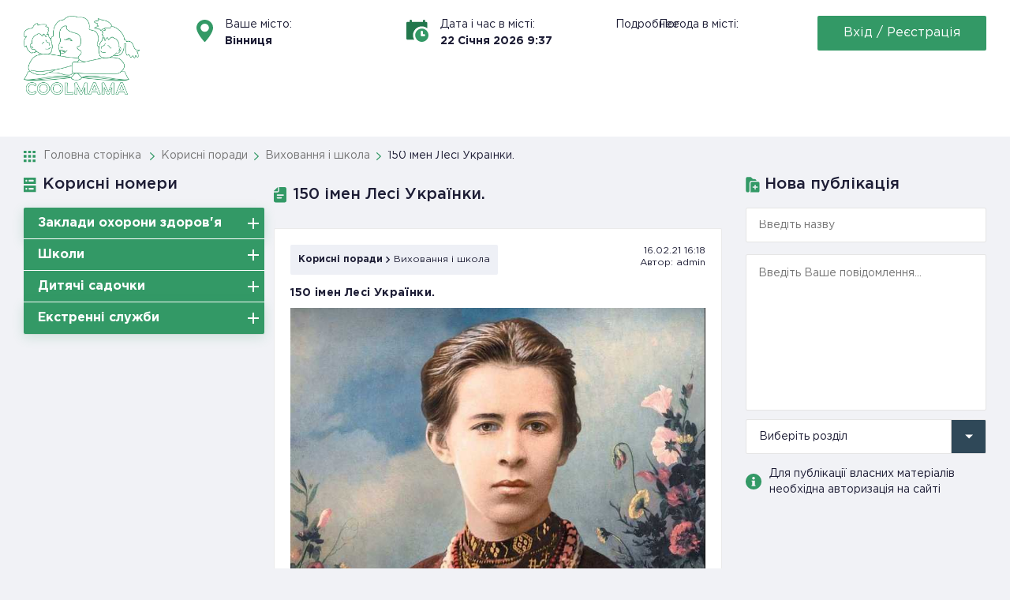

--- FILE ---
content_type: text/html; charset=UTF-8
request_url: https://coolmama.com.ua/150-imen-lesi-ukrayinky/
body_size: 24300
content:
<!DOCTYPE html>
<html lang="uk">
<head>
    <!-- Global site tag (gtag.js) - Google Analytics -->
    <script async src="https://www.googletagmanager.com/gtag/js?id=UA-175025422-1"></script>
    <script>
      window.dataLayer = window.dataLayer || [];
      function gtag(){dataLayer.push(arguments);}
      gtag('js', new Date());

      gtag('config', 'UA-175025422-1');
    </script>
    <meta charset="UTF-8">
    <meta http-equiv="X-UA-Compatible" content="ie=edge">
    <meta name="format-detection" content="telephone=no">
    <meta name="viewport" content="width=device-width,initial-scale=1,user-scalable=no,maximum-scale=1">
            <meta name="keywords" content = "">

    <title>150 імен Лесі Українки. | Coolmama</title>
	<script type="text/javascript">function theChampLoadEvent(e){var t=window.onload;if(typeof window.onload!="function"){window.onload=e}else{window.onload=function(){t();e()}}}</script>
		<script type="text/javascript">var theChampDefaultLang = 'uk', theChampCloseIconPath = 'https://coolmama.com.ua/wp-content/plugins/super-socializer/images/close.png';</script>
		<script>var theChampSiteUrl = 'https://coolmama.com.ua', theChampVerified = 0, theChampEmailPopup = 0, heateorSsMoreSharePopupSearchText = 'Search';</script>
			<script>var theChampLoadingImgPath = 'https://coolmama.com.ua/wp-content/plugins/super-socializer/images/ajax_loader.gif'; var theChampAjaxUrl = 'https://coolmama.com.ua/wp-admin/admin-ajax.php'; var theChampRedirectionUrl = 'https://coolmama.com.ua/150-imen-lesi-ukrayinky/'; var theChampRegRedirectionUrl = 'https://coolmama.com.ua/150-imen-lesi-ukrayinky/'; </script>
				<script> var theChampFBKey = '668698807279251', theChampSameTabLogin = '0', theChampVerified = 0; var theChampAjaxUrl = 'https://coolmama.com.ua/wp-admin/admin-ajax.php'; var theChampPopupTitle = ''; var theChampEmailPopup = 0; var theChampEmailAjaxUrl = 'https://coolmama.com.ua/wp-admin/admin-ajax.php'; var theChampEmailPopupTitle = ''; var theChampEmailPopupErrorMsg = ''; var theChampEmailPopupUniqueId = ''; var theChampEmailPopupVerifyMessage = ''; var theChampSteamAuthUrl = ""; var theChampCurrentPageUrl = 'https%3A%2F%2Fcoolmama.com.ua%2F150-imen-lesi-ukrayinky%2F';  var heateorMSEnabled = 0, theChampTwitterAuthUrl = theChampSiteUrl + "?SuperSocializerAuth=Twitter&super_socializer_redirect_to=" + theChampCurrentPageUrl, theChampLineAuthUrl = theChampSiteUrl + "?SuperSocializerAuth=Line&super_socializer_redirect_to=" + theChampCurrentPageUrl, theChampLiveAuthUrl = theChampSiteUrl + "?SuperSocializerAuth=Live&super_socializer_redirect_to=" + theChampCurrentPageUrl, theChampFacebookAuthUrl = theChampSiteUrl + "?SuperSocializerAuth=Facebook&super_socializer_redirect_to=" + theChampCurrentPageUrl, theChampYahooAuthUrl = theChampSiteUrl + "?SuperSocializerAuth=Yahoo&super_socializer_redirect_to=" + theChampCurrentPageUrl, theChampGoogleAuthUrl = theChampSiteUrl + "?SuperSocializerAuth=Google&super_socializer_redirect_to=" + theChampCurrentPageUrl, theChampYoutubeAuthUrl = theChampSiteUrl + "?SuperSocializerAuth=Youtube&super_socializer_redirect_to=" + theChampCurrentPageUrl, theChampVkontakteAuthUrl = theChampSiteUrl + "?SuperSocializerAuth=Vkontakte&super_socializer_redirect_to=" + theChampCurrentPageUrl, theChampLinkedinAuthUrl = theChampSiteUrl + "?SuperSocializerAuth=Linkedin&super_socializer_redirect_to=" + theChampCurrentPageUrl, theChampInstagramAuthUrl = theChampSiteUrl + "?SuperSocializerAuth=Instagram&super_socializer_redirect_to=" + theChampCurrentPageUrl, theChampWordpressAuthUrl = theChampSiteUrl + "?SuperSocializerAuth=Wordpress&super_socializer_redirect_to=" + theChampCurrentPageUrl, theChampDribbbleAuthUrl = theChampSiteUrl + "?SuperSocializerAuth=Dribbble&super_socializer_redirect_to=" + theChampCurrentPageUrl, theChampGithubAuthUrl = theChampSiteUrl + "?SuperSocializerAuth=Github&super_socializer_redirect_to=" + theChampCurrentPageUrl, theChampSpotifyAuthUrl = theChampSiteUrl + "?SuperSocializerAuth=Spotify&super_socializer_redirect_to=" + theChampCurrentPageUrl, theChampKakaoAuthUrl = theChampSiteUrl + "?SuperSocializerAuth=Kakao&super_socializer_redirect_to=" + theChampCurrentPageUrl, theChampTwitchAuthUrl = theChampSiteUrl + "?SuperSocializerAuth=Twitch&super_socializer_redirect_to=" + theChampCurrentPageUrl, theChampRedditAuthUrl = theChampSiteUrl + "?SuperSocializerAuth=Reddit&super_socializer_redirect_to=" + theChampCurrentPageUrl, theChampDisqusAuthUrl = theChampSiteUrl + "?SuperSocializerAuth=Disqus&super_socializer_redirect_to=" + theChampCurrentPageUrl, theChampDropboxAuthUrl = theChampSiteUrl + "?SuperSocializerAuth=Dropbox&super_socializer_redirect_to=" + theChampCurrentPageUrl, theChampFoursquareAuthUrl = theChampSiteUrl + "?SuperSocializerAuth=Foursquare&super_socializer_redirect_to=" + theChampCurrentPageUrl, theChampAmazonAuthUrl = theChampSiteUrl + "?SuperSocializerAuth=Amazon&super_socializer_redirect_to=" + theChampCurrentPageUrl, theChampStackoverflowAuthUrl = theChampSiteUrl + "?SuperSocializerAuth=Stackoverflow&super_socializer_redirect_to=" + theChampCurrentPageUrl, theChampDiscordAuthUrl = theChampSiteUrl + "?SuperSocializerAuth=Discord&super_socializer_redirect_to=" + theChampCurrentPageUrl, theChampMailruAuthUrl = theChampSiteUrl + "?SuperSocializerAuth=Mailru&super_socializer_redirect_to=" + theChampCurrentPageUrl, theChampYandexAuthUrl = theChampSiteUrl + "?SuperSocializerAuth=Yandex&super_socializer_redirect_to=" + theChampCurrentPageUrl; theChampOdnoklassnikiAuthUrl = theChampSiteUrl + "?SuperSocializerAuth=Odnoklassniki&super_socializer_redirect_to=" + theChampCurrentPageUrl;</script>
			<style type="text/css">
						.the_champ_button_instagram span.the_champ_svg,a.the_champ_instagram span.the_champ_svg{background:radial-gradient(circle at 30% 107%,#fdf497 0,#fdf497 5%,#fd5949 45%,#d6249f 60%,#285aeb 90%)}
					.the_champ_horizontal_sharing .the_champ_svg,.heateor_ss_standard_follow_icons_container .the_champ_svg{
					color: #fff;
				border-width: 0px;
		border-style: solid;
		border-color: transparent;
	}
		.the_champ_horizontal_sharing .theChampTCBackground{
		color:#666;
	}
		.the_champ_horizontal_sharing span.the_champ_svg:hover,.heateor_ss_standard_follow_icons_container span.the_champ_svg:hover{
				border-color: transparent;
	}
		.the_champ_vertical_sharing span.the_champ_svg,.heateor_ss_floating_follow_icons_container span.the_champ_svg{
					color: #fff;
				border-width: 0px;
		border-style: solid;
		border-color: transparent;
	}
		.the_champ_vertical_sharing .theChampTCBackground{
		color:#666;
	}
		.the_champ_vertical_sharing span.the_champ_svg:hover,.heateor_ss_floating_follow_icons_container span.the_champ_svg:hover{
						border-color: transparent;
		}
	@media screen and (max-width:783px){.the_champ_vertical_sharing{display:none!important}}div.heateor_ss_mobile_footer{display:none;}@media screen and (max-width:783px){div.the_champ_bottom_sharing div.the_champ_sharing_ul .theChampTCBackground{width:100%!important;background-color:white}div.the_champ_bottom_sharing{width:100%!important;left:0!important;}div.the_champ_bottom_sharing a{width:11.111111111111% !important;margin:0!important;padding:0!important;}div.the_champ_bottom_sharing .the_champ_svg{width:100%!important;}div.the_champ_bottom_sharing div.theChampTotalShareCount{font-size:.7em!important;line-height:28px!important}div.the_champ_bottom_sharing div.theChampTotalShareText{font-size:.5em!important;line-height:0px!important}div.heateor_ss_mobile_footer{display:block;height:40px;}.the_champ_bottom_sharing{padding:0!important;display:block!important;width: auto!important;bottom:-2px!important;top: auto!important;}.the_champ_bottom_sharing .the_champ_square_count{line-height: inherit;}.the_champ_bottom_sharing .theChampSharingArrow{display:none;}.the_champ_bottom_sharing .theChampTCBackground{margin-right: 1.1em !important}}div.the_champ_social_login_title,div.the_champ_login_container{text-align:center}ul.the_champ_login_ul{width:100%;text-align:center;}div.the_champ_login_container ul.the_champ_login_ul li{float:none!important;display:inline-block;}</style>
	
		<!-- All in One SEO 4.0.18 -->
		<meta name="description" content="Цього року Україна і світ відзначатимуть 150 років з дня народження видатної української письменниці Лесі Українки.Саме під цим іменем знають в усьому світі Ларису Косач-Квітку. Неможливо переоцінити творчій вклад видатної українки в світову літературу.І саме задля популяризації творчості Лесі Українки, протягом 2021 року в Україні пройдуть заходи популяризації творчості письменниці.&quot;Мавка української поезії&quot;, &quot;Велика мрійниця&quot;, &quot;Блакитна"/>
		<link rel="canonical" href="https://coolmama.com.ua/150-imen-lesi-ukrayinky/" />
		<meta property="og:site_name" content="Coolmama | Сайт для сучасних батьків, бабусь і дідусів, тіток і дядьків... А також для чудових, дивних, талановитих і незвичайних, і звичайно ж, безумовно, самих - самих коханих наших дітей.   Ми намагалися зібрати в одному місці різну корисну і цікаву для вас інформацію, і ще, ми б дуже хотіли, щоб наш сайт став гарною платформою для дружнього спілкування, творчості, обміну досвідом та інтересами.  Будемо вітати всебічну активну участь!!!" />
		<meta property="og:type" content="article" />
		<meta property="og:title" content="150 імен Лесі Українки. | Coolmama" />
		<meta property="og:description" content="Цього року Україна і світ відзначатимуть 150 років з дня народження видатної української письменниці Лесі Українки.Саме під цим іменем знають в усьому світі Ларису Косач-Квітку. Неможливо переоцінити творчій вклад видатної українки в світову літературу.І саме задля популяризації творчості Лесі Українки, протягом 2021 року в Україні пройдуть заходи популяризації творчості письменниці.&quot;Мавка української поезії&quot;, &quot;Велика мрійниця&quot;, &quot;Блакитна" />
		<meta property="og:url" content="https://coolmama.com.ua/150-imen-lesi-ukrayinky/" />
		<meta property="article:published_time" content="2021-02-16T14:18:11Z" />
		<meta property="article:modified_time" content="2021-02-16T14:25:33Z" />
		<meta property="twitter:card" content="summary" />
		<meta property="twitter:domain" content="coolmama.com.ua" />
		<meta property="twitter:title" content="150 імен Лесі Українки. | Coolmama" />
		<meta property="twitter:description" content="Цього року Україна і світ відзначатимуть 150 років з дня народження видатної української письменниці Лесі Українки.Саме під цим іменем знають в усьому світі Ларису Косач-Квітку. Неможливо переоцінити творчій вклад видатної українки в світову літературу.І саме задля популяризації творчості Лесі Українки, протягом 2021 року в Україні пройдуть заходи популяризації творчості письменниці.&quot;Мавка української поезії&quot;, &quot;Велика мрійниця&quot;, &quot;Блакитна" />
		<script type="application/ld+json" class="aioseo-schema">
			{"@context":"https:\/\/schema.org","@graph":[{"@type":"WebSite","@id":"https:\/\/coolmama.com.ua\/#website","url":"https:\/\/coolmama.com.ua\/","name":"Coolmama","description":"\u0421\u0430\u0439\u0442 \u0434\u043b\u044f \u0441\u0443\u0447\u0430\u0441\u043d\u0438\u0445 \u0431\u0430\u0442\u044c\u043a\u0456\u0432, \u0431\u0430\u0431\u0443\u0441\u044c \u0456 \u0434\u0456\u0434\u0443\u0441\u0456\u0432, \u0442\u0456\u0442\u043e\u043a \u0456 \u0434\u044f\u0434\u044c\u043a\u0456\u0432... \u0410 \u0442\u0430\u043a\u043e\u0436 \u0434\u043b\u044f \u0447\u0443\u0434\u043e\u0432\u0438\u0445, \u0434\u0438\u0432\u043d\u0438\u0445, \u0442\u0430\u043b\u0430\u043d\u043e\u0432\u0438\u0442\u0438\u0445 \u0456 \u043d\u0435\u0437\u0432\u0438\u0447\u0430\u0439\u043d\u0438\u0445, \u0456 \u0437\u0432\u0438\u0447\u0430\u0439\u043d\u043e \u0436, \u0431\u0435\u0437\u0443\u043c\u043e\u0432\u043d\u043e, \u0441\u0430\u043c\u0438\u0445 - \u0441\u0430\u043c\u0438\u0445 \u043a\u043e\u0445\u0430\u043d\u0438\u0445 \u043d\u0430\u0448\u0438\u0445 \u0434\u0456\u0442\u0435\u0439.   \u041c\u0438 \u043d\u0430\u043c\u0430\u0433\u0430\u043b\u0438\u0441\u044f \u0437\u0456\u0431\u0440\u0430\u0442\u0438 \u0432 \u043e\u0434\u043d\u043e\u043c\u0443 \u043c\u0456\u0441\u0446\u0456 \u0440\u0456\u0437\u043d\u0443 \u043a\u043e\u0440\u0438\u0441\u043d\u0443 \u0456 \u0446\u0456\u043a\u0430\u0432\u0443 \u0434\u043b\u044f \u0432\u0430\u0441 \u0456\u043d\u0444\u043e\u0440\u043c\u0430\u0446\u0456\u044e, \u0456 \u0449\u0435, \u043c\u0438 \u0431 \u0434\u0443\u0436\u0435 \u0445\u043e\u0442\u0456\u043b\u0438, \u0449\u043e\u0431 \u043d\u0430\u0448 \u0441\u0430\u0439\u0442 \u0441\u0442\u0430\u0432 \u0433\u0430\u0440\u043d\u043e\u044e \u043f\u043b\u0430\u0442\u0444\u043e\u0440\u043c\u043e\u044e \u0434\u043b\u044f \u0434\u0440\u0443\u0436\u043d\u044c\u043e\u0433\u043e \u0441\u043f\u0456\u043b\u043a\u0443\u0432\u0430\u043d\u043d\u044f, \u0442\u0432\u043e\u0440\u0447\u043e\u0441\u0442\u0456, \u043e\u0431\u043c\u0456\u043d\u0443 \u0434\u043e\u0441\u0432\u0456\u0434\u043e\u043c \u0442\u0430 \u0456\u043d\u0442\u0435\u0440\u0435\u0441\u0430\u043c\u0438.  \u0411\u0443\u0434\u0435\u043c\u043e \u0432\u0456\u0442\u0430\u0442\u0438 \u0432\u0441\u0435\u0431\u0456\u0447\u043d\u0443 \u0430\u043a\u0442\u0438\u0432\u043d\u0443 \u0443\u0447\u0430\u0441\u0442\u044c!!!","publisher":{"@id":"https:\/\/coolmama.com.ua\/#organization"}},{"@type":"Organization","@id":"https:\/\/coolmama.com.ua\/#organization","name":"Coolmama","url":"https:\/\/coolmama.com.ua\/"},{"@type":"BreadcrumbList","@id":"https:\/\/coolmama.com.ua\/150-imen-lesi-ukrayinky\/#breadcrumblist","itemListElement":[{"@type":"ListItem","@id":"https:\/\/coolmama.com.ua\/#listItem","position":"1","item":{"@id":"https:\/\/coolmama.com.ua\/#item","name":"\u0414\u043e\u0434\u043e\u043c\u0443","description":"\u0421\u0430\u0439\u0442 \u0434\u043b\u044f \u0441\u0443\u0447\u0430\u0441\u043d\u0438\u0445 \u0431\u0430\u0442\u044c\u043a\u0456\u0432, \u0431\u0430\u0431\u0443\u0441\u044c \u0456 \u0434\u0456\u0434\u0443\u0441\u0456\u0432, \u0442\u0456\u0442\u043e\u043a \u0456 \u0434\u044f\u0434\u044c\u043a\u0456\u0432... \u0410 \u0442\u0430\u043a\u043e\u0436 \u0434\u043b\u044f \u0447\u0443\u0434\u043e\u0432\u0438\u0445, \u0434\u0438\u0432\u043d\u0438\u0445, \u0442\u0430\u043b\u0430\u043d\u043e\u0432\u0438\u0442\u0438\u0445 \u0456 \u043d\u0435\u0437\u0432\u0438\u0447\u0430\u0439\u043d\u0438\u0445, \u0456 \u0437\u0432\u0438\u0447\u0430\u0439\u043d\u043e \u0436, \u0431\u0435\u0437\u0443\u043c\u043e\u0432\u043d\u043e, \u0441\u0430\u043c\u0438\u0445 - \u0441\u0430\u043c\u0438\u0445 \u043a\u043e\u0445\u0430\u043d\u0438\u0445 \u043d\u0430\u0448\u0438\u0445 \u0434\u0456\u0442\u0435\u0439.   \u041c\u0438 \u043d\u0430\u043c\u0430\u0433\u0430\u043b\u0438\u0441\u044f \u0437\u0456\u0431\u0440\u0430\u0442\u0438 \u0432 \u043e\u0434\u043d\u043e\u043c\u0443 \u043c\u0456\u0441\u0446\u0456 \u0440\u0456\u0437\u043d\u0443 \u043a\u043e\u0440\u0438\u0441\u043d\u0443 \u0456 \u0446\u0456\u043a\u0430\u0432\u0443 \u0434\u043b\u044f \u0432\u0430\u0441 \u0456\u043d\u0444\u043e\u0440\u043c\u0430\u0446\u0456\u044e, \u0456 \u0449\u0435, \u043c\u0438 \u0431 \u0434\u0443\u0436\u0435 \u0445\u043e\u0442\u0456\u043b\u0438, \u0449\u043e\u0431 \u043d\u0430\u0448 \u0441\u0430\u0439\u0442 \u0441\u0442\u0430\u0432 \u0433\u0430\u0440\u043d\u043e\u044e \u043f\u043b\u0430\u0442\u0444\u043e\u0440\u043c\u043e\u044e \u0434\u043b\u044f \u0434\u0440\u0443\u0436\u043d\u044c\u043e\u0433\u043e \u0441\u043f\u0456\u043b\u043a\u0443\u0432\u0430\u043d\u043d\u044f, \u0442\u0432\u043e\u0440\u0447\u043e\u0441\u0442\u0456, \u043e\u0431\u043c\u0456\u043d\u0443 \u0434\u043e\u0441\u0432\u0456\u0434\u043e\u043c \u0442\u0430 \u0456\u043d\u0442\u0435\u0440\u0435\u0441\u0430\u043c\u0438.  \u0411\u0443\u0434\u0435\u043c\u043e \u0432\u0456\u0442\u0430\u0442\u0438 \u0432\u0441\u0435\u0431\u0456\u0447\u043d\u0443 \u0430\u043a\u0442\u0438\u0432\u043d\u0443 \u0443\u0447\u0430\u0441\u0442\u044c!!!","url":"https:\/\/coolmama.com.ua\/"},"nextItem":"https:\/\/coolmama.com.ua\/150-imen-lesi-ukrayinky\/#listItem"},{"@type":"ListItem","@id":"https:\/\/coolmama.com.ua\/150-imen-lesi-ukrayinky\/#listItem","position":"2","item":{"@id":"https:\/\/coolmama.com.ua\/150-imen-lesi-ukrayinky\/#item","name":"150 \u0456\u043c\u0435\u043d \u041b\u0435\u0441\u0456 \u0423\u043a\u0440\u0430\u0457\u043d\u043a\u0438.","description":"\u0426\u044c\u043e\u0433\u043e \u0440\u043e\u043a\u0443 \u0423\u043a\u0440\u0430\u0457\u043d\u0430 \u0456 \u0441\u0432\u0456\u0442 \u0432\u0456\u0434\u0437\u043d\u0430\u0447\u0430\u0442\u0438\u043c\u0443\u0442\u044c 150 \u0440\u043e\u043a\u0456\u0432 \u0437 \u0434\u043d\u044f \u043d\u0430\u0440\u043e\u0434\u0436\u0435\u043d\u043d\u044f \u0432\u0438\u0434\u0430\u0442\u043d\u043e\u0457 \u0443\u043a\u0440\u0430\u0457\u043d\u0441\u044c\u043a\u043e\u0457 \u043f\u0438\u0441\u044c\u043c\u0435\u043d\u043d\u0438\u0446\u0456 \u041b\u0435\u0441\u0456 \u0423\u043a\u0440\u0430\u0457\u043d\u043a\u0438.\u0421\u0430\u043c\u0435 \u043f\u0456\u0434 \u0446\u0438\u043c \u0456\u043c\u0435\u043d\u0435\u043c \u0437\u043d\u0430\u044e\u0442\u044c \u0432 \u0443\u0441\u044c\u043e\u043c\u0443 \u0441\u0432\u0456\u0442\u0456 \u041b\u0430\u0440\u0438\u0441\u0443 \u041a\u043e\u0441\u0430\u0447-\u041a\u0432\u0456\u0442\u043a\u0443. \u041d\u0435\u043c\u043e\u0436\u043b\u0438\u0432\u043e \u043f\u0435\u0440\u0435\u043e\u0446\u0456\u043d\u0438\u0442\u0438 \u0442\u0432\u043e\u0440\u0447\u0456\u0439 \u0432\u043a\u043b\u0430\u0434 \u0432\u0438\u0434\u0430\u0442\u043d\u043e\u0457 \u0443\u043a\u0440\u0430\u0457\u043d\u043a\u0438 \u0432 \u0441\u0432\u0456\u0442\u043e\u0432\u0443 \u043b\u0456\u0442\u0435\u0440\u0430\u0442\u0443\u0440\u0443.\u0406 \u0441\u0430\u043c\u0435 \u0437\u0430\u0434\u043b\u044f \u043f\u043e\u043f\u0443\u043b\u044f\u0440\u0438\u0437\u0430\u0446\u0456\u0457 \u0442\u0432\u043e\u0440\u0447\u043e\u0441\u0442\u0456 \u041b\u0435\u0441\u0456 \u0423\u043a\u0440\u0430\u0457\u043d\u043a\u0438, \u043f\u0440\u043e\u0442\u044f\u0433\u043e\u043c 2021 \u0440\u043e\u043a\u0443 \u0432 \u0423\u043a\u0440\u0430\u0457\u043d\u0456 \u043f\u0440\u043e\u0439\u0434\u0443\u0442\u044c \u0437\u0430\u0445\u043e\u0434\u0438 \u043f\u043e\u043f\u0443\u043b\u044f\u0440\u0438\u0437\u0430\u0446\u0456\u0457 \u0442\u0432\u043e\u0440\u0447\u043e\u0441\u0442\u0456 \u043f\u0438\u0441\u044c\u043c\u0435\u043d\u043d\u0438\u0446\u0456.\"\u041c\u0430\u0432\u043a\u0430 \u0443\u043a\u0440\u0430\u0457\u043d\u0441\u044c\u043a\u043e\u0457 \u043f\u043e\u0435\u0437\u0456\u0457\", \"\u0412\u0435\u043b\u0438\u043a\u0430 \u043c\u0440\u0456\u0439\u043d\u0438\u0446\u044f\", \"\u0411\u043b\u0430\u043a\u0438\u0442\u043d\u0430","url":"https:\/\/coolmama.com.ua\/150-imen-lesi-ukrayinky\/"},"previousItem":"https:\/\/coolmama.com.ua\/#listItem"}]},{"@type":"Person","@id":"https:\/\/coolmama.com.ua\/author\/admin\/#author","url":"https:\/\/coolmama.com.ua\/author\/admin\/","name":"\u0410\u0434\u043c\u0456\u043d \u0441\u0430\u0439\u0442\u0443","image":{"@type":"ImageObject","@id":"https:\/\/coolmama.com.ua\/150-imen-lesi-ukrayinky\/#authorImage","url":"\/\/graph.facebook.com\/546657376226536\/picture?type=square","width":"96","height":"96","caption":"\u0410\u0434\u043c\u0456\u043d \u0441\u0430\u0439\u0442\u0443"}}]}
		</script>
		<!-- All in One SEO -->

<link rel='dns-prefetch' href='//s.w.org' />
<link rel="alternate" type="application/rss+xml" title="Coolmama &raquo; 150 імен Лесі Українки. Канал коментарів" href="https://coolmama.com.ua/150-imen-lesi-ukrayinky/feed/" />
		<script type="text/javascript">
			window._wpemojiSettings = {"baseUrl":"https:\/\/s.w.org\/images\/core\/emoji\/13.0.1\/72x72\/","ext":".png","svgUrl":"https:\/\/s.w.org\/images\/core\/emoji\/13.0.1\/svg\/","svgExt":".svg","source":{"concatemoji":"https:\/\/coolmama.com.ua\/wp-includes\/js\/wp-emoji-release.min.js?ver=5.7.14"}};
			!function(e,a,t){var n,r,o,i=a.createElement("canvas"),p=i.getContext&&i.getContext("2d");function s(e,t){var a=String.fromCharCode;p.clearRect(0,0,i.width,i.height),p.fillText(a.apply(this,e),0,0);e=i.toDataURL();return p.clearRect(0,0,i.width,i.height),p.fillText(a.apply(this,t),0,0),e===i.toDataURL()}function c(e){var t=a.createElement("script");t.src=e,t.defer=t.type="text/javascript",a.getElementsByTagName("head")[0].appendChild(t)}for(o=Array("flag","emoji"),t.supports={everything:!0,everythingExceptFlag:!0},r=0;r<o.length;r++)t.supports[o[r]]=function(e){if(!p||!p.fillText)return!1;switch(p.textBaseline="top",p.font="600 32px Arial",e){case"flag":return s([127987,65039,8205,9895,65039],[127987,65039,8203,9895,65039])?!1:!s([55356,56826,55356,56819],[55356,56826,8203,55356,56819])&&!s([55356,57332,56128,56423,56128,56418,56128,56421,56128,56430,56128,56423,56128,56447],[55356,57332,8203,56128,56423,8203,56128,56418,8203,56128,56421,8203,56128,56430,8203,56128,56423,8203,56128,56447]);case"emoji":return!s([55357,56424,8205,55356,57212],[55357,56424,8203,55356,57212])}return!1}(o[r]),t.supports.everything=t.supports.everything&&t.supports[o[r]],"flag"!==o[r]&&(t.supports.everythingExceptFlag=t.supports.everythingExceptFlag&&t.supports[o[r]]);t.supports.everythingExceptFlag=t.supports.everythingExceptFlag&&!t.supports.flag,t.DOMReady=!1,t.readyCallback=function(){t.DOMReady=!0},t.supports.everything||(n=function(){t.readyCallback()},a.addEventListener?(a.addEventListener("DOMContentLoaded",n,!1),e.addEventListener("load",n,!1)):(e.attachEvent("onload",n),a.attachEvent("onreadystatechange",function(){"complete"===a.readyState&&t.readyCallback()})),(n=t.source||{}).concatemoji?c(n.concatemoji):n.wpemoji&&n.twemoji&&(c(n.twemoji),c(n.wpemoji)))}(window,document,window._wpemojiSettings);
		</script>
		<style type="text/css">
img.wp-smiley,
img.emoji {
	display: inline !important;
	border: none !important;
	box-shadow: none !important;
	height: 1em !important;
	width: 1em !important;
	margin: 0 .07em !important;
	vertical-align: -0.1em !important;
	background: none !important;
	padding: 0 !important;
}
</style>
	<link rel='stylesheet' id='wp-block-library-css'  href='https://coolmama.com.ua/wp-includes/css/dist/block-library/style.min.css?ver=5.7.14' type='text/css' media='all' />
<link rel='stylesheet' id='contact-form-7-css'  href='https://coolmama.com.ua/wp-content/plugins/contact-form-7/includes/css/styles.css?ver=5.4' type='text/css' media='all' />
<link rel='stylesheet' id='usp_style-css'  href='https://coolmama.com.ua/wp-content/plugins/user-submitted-posts/resources/usp.css?ver=20230722' type='text/css' media='all' />
<link rel='stylesheet' id='coolmama-style-css'  href='https://coolmama.com.ua/wp-content/themes/coolmama/style.css?ver=5.7.14' type='text/css' media='all' />
<link rel='stylesheet' id='glspo-main-style-css'  href='https://coolmama.com.ua/wp-content/themes/coolmama/css/style.css?ver=5.7.14' type='text/css' media='all' />
<link rel='stylesheet' id='dashicons-css'  href='https://coolmama.com.ua/wp-includes/css/dashicons.min.css?ver=5.7.14' type='text/css' media='all' />
<link rel='stylesheet' id='thickbox-css'  href='https://coolmama.com.ua/wp-includes/js/thickbox/thickbox.css?ver=5.7.14' type='text/css' media='all' />
<link rel='stylesheet' id='the_champ_frontend_css-css'  href='https://coolmama.com.ua/wp-content/plugins/super-socializer/css/front.css?ver=7.13.56' type='text/css' media='all' />
<link rel='stylesheet' id='jquery-lazyloadxt-spinner-css-css'  href='//coolmama.com.ua/wp-content/plugins/a3-lazy-load/assets/css/jquery.lazyloadxt.spinner.css?ver=5.7.14' type='text/css' media='all' />
<link rel='stylesheet' id='a3a3_lazy_load-css'  href='//coolmama.com.ua/wp-content/uploads/sass/a3_lazy_load.min.css?ver=1585216535' type='text/css' media='all' />
<link rel='stylesheet' id='um_fonticons_ii-css'  href='https://coolmama.com.ua/wp-content/plugins/ultimate-member/assets/css/um-fonticons-ii.css?ver=2.6.9' type='text/css' media='all' />
<link rel='stylesheet' id='um_fonticons_fa-css'  href='https://coolmama.com.ua/wp-content/plugins/ultimate-member/assets/css/um-fonticons-fa.css?ver=2.6.9' type='text/css' media='all' />
<link rel='stylesheet' id='select2-css'  href='https://coolmama.com.ua/wp-content/plugins/ultimate-member/assets/css/select2/select2.min.css?ver=4.0.13' type='text/css' media='all' />
<link rel='stylesheet' id='um_crop-css'  href='https://coolmama.com.ua/wp-content/plugins/ultimate-member/assets/css/um-crop.css?ver=2.6.9' type='text/css' media='all' />
<link rel='stylesheet' id='um_modal-css'  href='https://coolmama.com.ua/wp-content/plugins/ultimate-member/assets/css/um-modal.css?ver=2.6.9' type='text/css' media='all' />
<link rel='stylesheet' id='um_profile-css'  href='https://coolmama.com.ua/wp-content/plugins/ultimate-member/assets/css/um-profile.css?ver=2.6.9' type='text/css' media='all' />
<link rel='stylesheet' id='um_account-css'  href='https://coolmama.com.ua/wp-content/plugins/ultimate-member/assets/css/um-account.css?ver=2.6.9' type='text/css' media='all' />
<link rel='stylesheet' id='um_misc-css'  href='https://coolmama.com.ua/wp-content/plugins/ultimate-member/assets/css/um-misc.css?ver=2.6.9' type='text/css' media='all' />
<link rel='stylesheet' id='um_fileupload-css'  href='https://coolmama.com.ua/wp-content/plugins/ultimate-member/assets/css/um-fileupload.css?ver=2.6.9' type='text/css' media='all' />
<link rel='stylesheet' id='um_datetime-css'  href='https://coolmama.com.ua/wp-content/plugins/ultimate-member/assets/css/pickadate/default.css?ver=2.6.9' type='text/css' media='all' />
<link rel='stylesheet' id='um_datetime_date-css'  href='https://coolmama.com.ua/wp-content/plugins/ultimate-member/assets/css/pickadate/default.date.css?ver=2.6.9' type='text/css' media='all' />
<link rel='stylesheet' id='um_datetime_time-css'  href='https://coolmama.com.ua/wp-content/plugins/ultimate-member/assets/css/pickadate/default.time.css?ver=2.6.9' type='text/css' media='all' />
<link rel='stylesheet' id='um_raty-css'  href='https://coolmama.com.ua/wp-content/plugins/ultimate-member/assets/css/um-raty.css?ver=2.6.9' type='text/css' media='all' />
<link rel='stylesheet' id='um_scrollbar-css'  href='https://coolmama.com.ua/wp-content/plugins/ultimate-member/assets/css/simplebar.css?ver=2.6.9' type='text/css' media='all' />
<link rel='stylesheet' id='um_tipsy-css'  href='https://coolmama.com.ua/wp-content/plugins/ultimate-member/assets/css/um-tipsy.css?ver=2.6.9' type='text/css' media='all' />
<link rel='stylesheet' id='um_responsive-css'  href='https://coolmama.com.ua/wp-content/plugins/ultimate-member/assets/css/um-responsive.css?ver=2.6.9' type='text/css' media='all' />
<script type='text/javascript' src='https://coolmama.com.ua/wp-content/themes/coolmama/js/libs/jquery1.1.min.js' id='jquery-js'></script>
<script type='text/javascript' src='https://coolmama.com.ua/wp-content/plugins/user-submitted-posts/resources/jquery.cookie.js?ver=20230722' id='usp_cookie-js'></script>
<script type='text/javascript' src='https://coolmama.com.ua/wp-content/plugins/user-submitted-posts/resources/jquery.parsley.min.js?ver=20230722' id='usp_parsley-js'></script>
<script type='text/javascript' id='usp_core-js-before'>
var usp_custom_field = "usp_custom_field"; var usp_custom_field_2 = ""; var usp_custom_checkbox = "usp_custom_checkbox"; var usp_case_sensitivity = "false"; var usp_challenge_response = "2"; var usp_min_images = 0; var usp_max_images = 15; var usp_parsley_error = "Incorrect response."; var usp_multiple_cats = 0; var usp_existing_tags = 0; var usp_recaptcha_disp = "hide"; var usp_recaptcha_vers = "2"; var usp_recaptcha_key = ""; 
</script>
<script type='text/javascript' src='https://coolmama.com.ua/wp-content/plugins/user-submitted-posts/resources/jquery.usp.core.js?ver=20230722' id='usp_core-js'></script>
<script type='text/javascript' src='https://coolmama.com.ua/wp-content/plugins/ultimate-member/assets/js/um-gdpr.min.js?ver=2.6.9' id='um-gdpr-js'></script>
<link rel="https://api.w.org/" href="https://coolmama.com.ua/wp-json/" /><link rel="alternate" type="application/json" href="https://coolmama.com.ua/wp-json/wp/v2/posts/3372" /><link rel="EditURI" type="application/rsd+xml" title="RSD" href="https://coolmama.com.ua/xmlrpc.php?rsd" />
<link rel="wlwmanifest" type="application/wlwmanifest+xml" href="https://coolmama.com.ua/wp-includes/wlwmanifest.xml" /> 
<meta name="generator" content="WordPress 5.7.14" />
<link rel='shortlink' href='https://coolmama.com.ua/?p=3372' />
<link rel="alternate" type="application/json+oembed" href="https://coolmama.com.ua/wp-json/oembed/1.0/embed?url=https%3A%2F%2Fcoolmama.com.ua%2F150-imen-lesi-ukrayinky%2F" />
<link rel="alternate" type="text/xml+oembed" href="https://coolmama.com.ua/wp-json/oembed/1.0/embed?url=https%3A%2F%2Fcoolmama.com.ua%2F150-imen-lesi-ukrayinky%2F&#038;format=xml" />
		<style type="text/css">
			.um_request_name {
				display: none !important;
			}
		</style>
	<link rel="icon" href="https://coolmama.com.ua/wp-content/uploads/2020/03/favicon.png" sizes="32x32" />
<link rel="icon" href="https://coolmama.com.ua/wp-content/uploads/2020/03/favicon.png" sizes="192x192" />
<link rel="apple-touch-icon" href="https://coolmama.com.ua/wp-content/uploads/2020/03/favicon.png" />
<meta name="msapplication-TileImage" content="https://coolmama.com.ua/wp-content/uploads/2020/03/favicon.png" />
		<style type="text/css" id="wp-custom-css">
			  /* Long URLs wrapping */

a {
  overflow-wrap: break-word;
  word-wrap: break-word;
}		</style>
		</head>
<body class="post-template-default single single-post postid-3372 single-format-standard">
<div class="site_wrapper">

<header>
    <div class="container">
        <div class="top_menu">
            <a href="https://coolmama.com.ua/" class="top_menu__left-logo">
                <img src="https://coolmama.com.ua/wp-content/themes/coolmama/img/logo.png" alt="logo">
            </a>
            <div class="top_menu__right-menu">
                <div class="top_menu__right-menu--info">
                    <ul>
                        <li class="top_menu__right-menu--dropdown">
                            <p class="top_menu__right-menu--top_text">Ваше місто:</p>
                            <input id="input" val="" value="Вінниця" type="text" class="city" readonly/>
                        </li>
                        <li class="top_menu__right-menu--date">
                            <p class="top_menu__right-menu--top_text">Дата і час в місті:</p>
                            <p class="date_time"><span class="day"></span> <span class="month"></span> <span class="year"></span> <span class="hour"></span>:<span class="minute"></span></p>
                        </li>
                        <li class="top_menu__right-menu--weather">
                            <p class="top_menu__right-menu--top_text">Погода в місті:</p>
                            <div id="eaa8989924447aeabf87fe045a25bf31" class="ww-informers-box-854753">
    <p class="ww-informers-box-854754">
        <a href="https://world-weather.ru/pogoda/ukraine/vinnytsya/7days/">Подробнее</a>
    </p>
</div>
<script src="https://world-weather.ru/wwinformer.php?userid=eaa8989924447aeabf87fe045a25bf31"></script>                        </li>
                                                <li>
                            <a href="#login-popup" class="login_button btn open-popup">Вхід / Реєстрація</a>
                        </li>
                                            </ul>
                </div>
                                <div class="top_menu__right-menu--advertising">
                                        <div class="ad_top2 adverts_button">
                                            </div>
                    <div class="ad_dynamic adverts_button">
                        <div class="ad_top3">
                                            </div>
                    <div class="ad_top4 add-non-active">
                                            </div>
                </div>
            </div>
        </div>
    </div>
    <div class="mob_top">
        <a href="https://coolmama.com.ua/" class="mob_top__logo">
            <img src="https://coolmama.com.ua/wp-content/themes/coolmama/img/logo.png" alt="logo">
        </a>
        <div>
            <a href="#" class="mob_top__city">Вінниця</a>
        </div>
        <div class="menubutton" id="show">
            <span class="menubutton__hamburger"></span>
        </div>
    </div>
</header>

<main class="main">
        <div class="container">
            <div class="breadcrumbs menu_navigator" typeof="BreadcrumbList" vocab="http://schema.org/">
                <!-- Breadcrumb NavXT 7.2.0 -->
<span property="itemListElement" typeof="ListItem"><a property="item" typeof="WebPage" title="Go to Coolmama." href="https://coolmama.com.ua" class="home" ><span property="name">Головна сторінка</span></a><meta property="position" content="1"></span><span property="itemListElement" typeof="ListItem"><a property="item" typeof="WebPage" title="Go to the Корисні поради category archives." href="https://coolmama.com.ua/category/korysni-porady/" class="taxonomy category" ><span property="name">Корисні поради</span></a><meta property="position" content="2"></span><span property="itemListElement" typeof="ListItem"><a property="item" typeof="WebPage" title="Go to the Виховання і школа category archives." href="https://coolmama.com.ua/category/korysni-porady/vyhovannya-i-shkola/" class="taxonomy category" ><span property="name">Виховання і школа</span></a><meta property="position" content="3"></span><span class="post post-post current-item">150 імен Лесі Українки.</span>            </div><div class="content">    

<div class="left_content">

    <div class="left_content__menu"><h3 class="h3_content h3_content_numbers">Корисні номери</h3>

        <div class="accordion_menu">                        <button class="accordion"><h4 class="h4_content">Заклади охорони здоров'я</h4></button>

                <div class="panel">                                
                        <div class="panel__numbers_block">

                            <p class="panel__heading">"ЦЕНТР ПЕРВИННОЇ МЕДИКО-САНІТАРНОЇ ДОПОМОГИ №1 М. ВІННИЦІ"</p>

                            <p class="panel__phone"></p>
                            <a href="https://www.cpmsd1vn.com/" class="panel__phone">https://www.cpmsd1vn.com/</a>

                        </div>                
                        <div class="panel__numbers_block">

                            <p class="panel__heading"> "ЦЕНТР ПЕРВИННОЇ МЕДИКО-САНІТАРНОЇ ДОПОМОГИ №2 М. ВІННИЦІ"</p>

                            <p class="panel__phone"></p>
                            <a href="http://cpmsd2.vn.ua" class="panel__phone">http://cpmsd2.vn.ua</a>

                        </div>                
                        <div class="panel__numbers_block">

                            <p class="panel__heading">"ЦЕНТР ПЕРВИННОЇ МЕДИКО-САНІТАРНОЇ ДОПОМОГИ №3 М. ВІННИЦІ"</p>

                            <p class="panel__phone"></p>
                            <a href="http://www.cpmsd3.com.ua " class="panel__phone">http://www.cpmsd3.com.ua </a>

                        </div>                
                        <div class="panel__numbers_block">

                            <p class="panel__heading">"ЦЕНТР ПЕРВИННОЇ МЕДИКО-САНІТАРНОЇ ДОПОМОГИ №4 М. ВІННИЦІ"</p>

                            <p class="panel__phone"></p>
                            <a href="http://cpmsd4.vn.ua" class="panel__phone">http://cpmsd4.vn.ua</a>

                        </div>                
                        <div class="panel__numbers_block">

                            <p class="panel__heading">"ЦЕНТР ПЕРВИННОЇ МЕДИКО-САНІТАРНОЇ ДОПОМОГИ №5 М. ВІННИЦІ"</p>

                            <p class="panel__phone"></p>
                            <a href="https://vincentr5.pmsd.org.ua/" class="panel__phone">https://vincentr5.pmsd.org.ua/</a>

                        </div>                
                        <div class="panel__numbers_block">

                            <p class="panel__heading">"ВІННИЦЬКА МІСЬКА КЛІНІЧНА ЛІКАРНЯ №1"</p>

                            <p class="panel__phone"></p>
                            <a href="http://vmkl1.vn.ua/" class="panel__phone">http://vmkl1.vn.ua/</a>

                        </div>                
                        <div class="panel__numbers_block">

                            <p class="panel__heading">"ВІННИЦЬКА МІСЬКА КЛІНІЧНА ЛІКАРНЯ ШВИДКОЇ МЕДИЧНОЇ ДОПОМОГИ"</p>

                            <p class="panel__phone"></p>
                            <a href="https://mklshmd.com.ua/" class="panel__phone">https://mklshmd.com.ua/</a>

                        </div>                
                        <div class="panel__numbers_block">

                            <p class="panel__heading">"ВІННИЦЬКА МІСЬКА КЛІНІЧНА ЛІКАРНЯ №3"</p>

                            <p class="panel__phone"></p>
                            <a href="http://mkl3.vn.ua" class="panel__phone">http://mkl3.vn.ua</a>

                        </div>                
                        <div class="panel__numbers_block">

                            <p class="panel__heading">"ВІННИЦЬКА МІСЬКА КЛІНІЧНА ЛІКАРНЯ "ЦЕНТР МАТЕРІ ТА ДИТИНИ"</p>

                            <p class="panel__phone"></p>
                            <a href="https://vmklcmd.lic.org.ua/ " class="panel__phone">https://vmklcmd.lic.org.ua/ </a>

                        </div>                
                        <div class="panel__numbers_block">

                            <p class="panel__heading"> "ВІННИЦЬКИЙ МІСЬКІЙ КЛІНІЧНИЙ ПОЛОГОВИЙ БУДИНОК №1"</p>

                            <p class="panel__phone"></p>
                            <a href="http://polbud1.vn.ua/" class="panel__phone">http://polbud1.vn.ua/</a>

                        </div>                
                        <div class="panel__numbers_block">

                            <p class="panel__heading">"ВІННИЦЬКИЙ МІСЬКИЙ КЛІНІЧНИЙ ПОЛОГОВИЙ БУДИНОК №2"</p>

                            <p class="panel__phone"></p>
                            <a href="http://vinroddom.com.ua/" class="panel__phone">http://vinroddom.com.ua/</a>

                        </div>                
                        <div class="panel__numbers_block">

                            <p class="panel__heading">"ВІННИЦЬКА МІСЬКА КЛІНІЧНА СТОМАТОЛОГІЧНА ПОЛІКЛІНІКА"</p>

                            <p class="panel__phone"></p>
                            <a href="http://vinstomat.vn.ua" class="panel__phone">http://vinstomat.vn.ua</a>

                        </div>                
                        <div class="panel__numbers_block">

                            <p class="panel__heading">"ІНФОРМАЦІЙНО-АНАЛІТИЧНИЙ ЦЕНТР МЕДИЧНОЇ СТАТИСТИКИ"</p>

                            <p class="panel__phone">e-mail: <a href="/cdn-cgi/l/email-protection" class="__cf_email__" data-cfemail="3d4b5453545c5e504e7d48564f13535849">[email&#160;protected]</a></p>
                            <a href="" class="panel__phone"></a>

                        </div>                
                        <div class="panel__numbers_block">

                            <p class="panel__heading">"ВІННИЦЬКИЙ РЕГІОНАЛЬНИЙ КЛІНІЧНИЙ ЛІКУВАЛЬНО-ДІАГНОСТИЧНИЙ ЦЕНТР СЕРЦЕВО-СУДИННОЇ ПАТОЛОГІЇ"</p>

                            <p class="panel__phone">E-mail: <a href="/cdn-cgi/l/email-protection" class="__cf_email__" data-cfemail="f9989d94d79a988b9dd79ab98c928bd7979c8d">[email&#160;protected]</a></p>
                            <a href="" class="panel__phone"></a>

                        </div>                                                </div>                        <button class="accordion"><h4 class="h4_content">Школи</h4></button>

                <div class="panel">                                
                        <div class="panel__numbers_block">

                            <p class="panel__heading">НВК: СЗШ І ст. - гуманітарна гімназія №1  Адреса:  вул.Маліновського , 7, м. Вінниця, 21018 E-mail: <a href="/cdn-cgi/l/email-protection" class="__cf_email__" data-cfemail="67145627020312491109491206">[email&#160;protected]</a></p>

                            <p class="panel__phone"></p>
                            <a href="http://sch1.edu.vn.ua" class="panel__phone">http://sch1.edu.vn.ua</a>

                        </div>                
                        <div class="panel__numbers_block">

                            <p class="panel__heading">НВК: ЗШ І-ІІІ ступенів - гімназія №2 Адреса:  вул. Соборна, 94, м. Вінниця, 21100 E-mail: <a href="/cdn-cgi/l/email-protection" class="__cf_email__" data-cfemail="9be8a9dbfeffeeb5edf5b5eefa">[email&#160;protected]</a></p>

                            <p class="panel__phone"></p>
                            <a href="http://sch2.edu.vn.ua" class="panel__phone">http://sch2.edu.vn.ua</a>

                        </div>                
                        <div class="panel__numbers_block">

                            <p class="panel__heading">ЗШ І-ІІІ ст. №3 Адреса вул.Миколи Оводова, 2, м. Вінниця, 21050 E-mail: <a href="/cdn-cgi/l/email-protection" class="__cf_email__" data-cfemail="fe8dcdbe9b9a8bd08890d08b9f">[email&#160;protected]</a></p>

                            <p class="panel__phone"></p>
                            <a href="http://sch3.edu.vn.ua" class="panel__phone">http://sch3.edu.vn.ua</a>

                        </div>                
                        <div class="panel__numbers_block">

                            <p class="panel__heading">ЗШ І-ІІІ ст. №4  Адреса:  вул. Гоголя, 18, м. Вінниця, 21018 E-mail: <a href="/cdn-cgi/l/email-protection" class="__cf_email__" data-cfemail="2f5c4a4b4a431b6f424e4643015d5a">[email&#160;protected]</a></p>

                            <p class="panel__phone"></p>
                            <a href="http://sch4.edu.vn.ua" class="panel__phone">http://sch4.edu.vn.ua</a>

                        </div>                
                        <div class="panel__numbers_block">

                            <p class="panel__heading">ЗШ І-ІІІ ст. №5  Адреса:  вул.Богдана Ступки , 18, м. Вінниця, 21032 E-mail: <a href="/cdn-cgi/l/email-protection" class="__cf_email__" data-cfemail="ddaee89db8b9a8f3abb3f3a8bc">[email&#160;protected]</a></p>

                            <p class="panel__phone"></p>
                            <a href="http://sch5.edu.vn.ua" class="panel__phone">http://sch5.edu.vn.ua</a>

                        </div>                
                        <div class="panel__numbers_block">

                            <p class="panel__heading">НВК: ЗШ І-ІІІ ступенів - гімназія №6  Адреса:  вул.Стрілецька, 12, м. Вінниця, 21032 E-mail: <a href="/cdn-cgi/l/email-protection" class="__cf_email__" data-cfemail="097a3f496c6d7c277f67277c68">[email&#160;protected]</a></p>

                            <p class="panel__phone"></p>
                            <a href="http://sch6.edu.vn.ua" class="panel__phone">http://sch6.edu.vn.ua</a>

                        </div>                
                        <div class="panel__numbers_block">

                            <p class="panel__heading">НВК: ЗШ І-ІІ ступенів - ліцей №7  Адреса:  вул.Владислава Городецького , 21, м. Вінниця, 21018 E-mail: <a href="/cdn-cgi/l/email-protection" class="__cf_email__" data-cfemail="03706f34436667762d756d2d7662">[email&#160;protected]</a></p>

                            <p class="panel__phone"></p>
                            <a href="http://sch7.edu.vn.ua/" class="panel__phone">http://sch7.edu.vn.ua/</a>

                        </div>                
                        <div class="panel__numbers_block">

                            <p class="panel__heading">ЗШ І-ІІІ ст. №8  Адреса:  вул. Винниченка, 28, м. Вінниця, 21101 E-mail: <a href="/cdn-cgi/l/email-protection" class="__cf_email__" data-cfemail="6417070c5c240017084a110f161001084a0a0110">[email&#160;protected]</a></p>

                            <p class="panel__phone"></p>
                            <a href="http://sch8.edu.vn.ua" class="panel__phone">http://sch8.edu.vn.ua</a>

                        </div>                
                        <div class="panel__numbers_block">

                            <p class="panel__heading">ЗШ І-ІІІ ст. №9  Адреса:  вул.Брацлавська , 98, м. Вінниця, 21001 E-mail: <a href="/cdn-cgi/l/email-protection" class="__cf_email__" data-cfemail="8dfeeee5b4cde9fee1a3f8e6fff9e8e1a3e3e8f9">[email&#160;protected]</a></p>

                            <p class="panel__phone"></p>
                            <a href="" class="panel__phone"></a>

                        </div>                
                        <div class="panel__numbers_block">

                            <p class="panel__heading">ЗШ І-ІІІ ст. №10  Адреса:  вул.Андрія Первозванного , 22, м. Вінниця, 21027 E-mail: <a href="/cdn-cgi/l/email-protection" class="__cf_email__" data-cfemail="98ebfbf0f7f7f4b5a9a8d8faf3b6eaed">[email&#160;protected]</a></p>

                            <p class="panel__phone"></p>
                            <a href="http://sch10.edu.vn.ua" class="panel__phone">http://sch10.edu.vn.ua</a>

                        </div>                
                        <div class="panel__numbers_block">

                            <p class="panel__heading">ЗШ І-ІІІ ст. №11  Адреса:  вул.Тараса Сича, 38, м. Вінниця, 21100 E-mail: <a href="/cdn-cgi/l/email-protection" class="__cf_email__" data-cfemail="2f5c1e1e6f4a4b5a015941015a4e">[email&#160;protected]</a></p>

                            <p class="panel__phone"></p>
                            <a href="http://sch11.edu.vn.ua" class="panel__phone">http://sch11.edu.vn.ua</a>

                        </div>                
                        <div class="panel__numbers_block">

                            <p class="panel__heading">ЗШ І-ІІІ ст. №12  Адреса:  вул. Максима Шимка, 3, м. Вінниця, 21034 E-mail: <a href="/cdn-cgi/l/email-protection" class="__cf_email__" data-cfemail="fe8d88cfccbe939b8a9fd08b9f">[email&#160;protected]</a></p>

                            <p class="panel__phone"></p>
                            <a href="http://sch12.edu.vn.ua" class="panel__phone">http://sch12.edu.vn.ua</a>

                        </div>                
                        <div class="panel__numbers_block">

                            <p class="panel__heading">ЗШ І-ІІІ ст. №13  Адреса:  вул.Максима Шимка , 1, м. Вінниця, 21034 E-mail: <a href="/cdn-cgi/l/email-protection" class="__cf_email__" data-cfemail="5724343f666417223c2579393223">[email&#160;protected]</a></p>

                            <p class="panel__phone"></p>
                            <a href="http://sch13.edu.vn.ua" class="panel__phone">http://sch13.edu.vn.ua</a>

                        </div>                
                        <div class="panel__numbers_block">

                            <p class="panel__heading">ЗШ І-ІІІ ст. №14  Адреса:  вул. Мічуріна, 2, м. Вінниця, 21010 E-mail: <a href="/cdn-cgi/l/email-protection" class="__cf_email__" data-cfemail="9aecf3f4e9f9f2f5f5f6abaedae3fbf4feffe2b4e8ef">[email&#160;protected]</a></p>

                            <p class="panel__phone"></p>
                            <a href="http://sch14.edu.vn.ua" class="panel__phone">http://sch14.edu.vn.ua</a>

                        </div>                
                        <div class="panel__numbers_block">

                            <p class="panel__heading">ЗШ І-ІІІ ст. №15  Адреса:  вул. Келецька, 62, м. Вінниця, 21021 E-mail: <a href="/cdn-cgi/l/email-protection" class="__cf_email__" data-cfemail="86f5f0b7b3c6ebe3f2e7a8f3e7">[email&#160;protected]</a></p>

                            <p class="panel__phone"></p>
                            <a href="http://sch15.edu.vn.ua" class="panel__phone">http://sch15.edu.vn.ua</a>

                        </div>                
                        <div class="panel__numbers_block">

                            <p class="panel__heading">ФМГ №17  Адреса:  вул.Олександра Соловйова , 2, м. Вінниця, 21050 E-mail: <a href="/cdn-cgi/l/email-protection" class="__cf_email__" data-cfemail="fe9f9a939790be8e9399cfc9d08890d08b9f">[email&#160;protected]</a></p>

                            <p class="panel__phone"></p>
                            <a href="http://pmg17.vn.ua" class="panel__phone">http://pmg17.vn.ua</a>

                        </div>                
                        <div class="panel__numbers_block">

                            <p class="panel__heading">ЗШ І-ІІІ ст. №18  Адреса:  вул. Келецька, 97, м. Вінниця, 21030 E-mail: <a href="/cdn-cgi/l/email-protection" class="__cf_email__" data-cfemail="384e51564b5b5057575409007855595154164a4d">[email&#160;protected]</a></p>

                            <p class="panel__phone"></p>
                            <a href="http://school18.ho.ua" class="panel__phone">http://school18.ho.ua</a>

                        </div>                
                        <div class="panel__numbers_block">

                            <p class="panel__heading">ЗШ І-ІІІ ст. №19  Адреса:  вул. Северина Наливайка, 17, м. Вінниця, 21100 E-mail: <a href="/cdn-cgi/l/email-protection" class="__cf_email__" data-cfemail="a6d5979fe6c3c2d388d0c888d3c7">[email&#160;protected]</a></p>

                            <p class="panel__phone"></p>
                            <a href="http://sch19.edu.vn.ua" class="panel__phone">http://sch19.edu.vn.ua</a>

                        </div>                
                        <div class="panel__numbers_block">

                            <p class="panel__heading">ЗШ І-ІІІ ст. №20  Адреса:  вул.Чумацька , 250, м. Вінниця, 21023 E-mail: <a href="/cdn-cgi/l/email-protection" class="__cf_email__" data-cfemail="53206163133637267d253d7d2632">[email&#160;protected]</a></p>

                            <p class="panel__phone"></p>
                            <a href="http://sch20.edu.vn.ua" class="panel__phone">http://sch20.edu.vn.ua</a>

                        </div>                
                        <div class="panel__numbers_block">

                            <p class="panel__heading">ЗШ І-ІІІ ст. №21  Адреса: вул. 600-річчя, 16, м. Вінниця, 21021 E-mail: <a href="/cdn-cgi/l/email-protection" class="__cf_email__" data-cfemail="6a191c585b2a070f1e0b441f0b">[email&#160;protected]</a></p>

                            <p class="panel__phone"></p>
                            <a href="http://sch21.edu.vn.ua" class="panel__phone">http://sch21.edu.vn.ua</a>

                        </div>                
                        <div class="panel__numbers_block">

                            <p class="panel__heading">ЗШ І-ІІІ ст. №22  Адреса:  вул. Д.Нечая, 21, м. Вінниця, 21021 E-mail: <a href="/cdn-cgi/l/email-protection" class="__cf_email__" data-cfemail="e99a8a81dbdba9848c9d88c79c88">[email&#160;protected]</a></p>

                            <p class="panel__phone"></p>
                            <a href="http://sch22.edu.vn.ua" class="panel__phone">http://sch22.edu.vn.ua</a>

                        </div>                
                        <div class="panel__numbers_block">

                            <p class="panel__heading">НВК: ЗШ І-ІІІ ступенів - гімназія №23  Адреса:  вул. Космонавтів, 32, м. Вінниця, 21021 E-mail: <a href="/cdn-cgi/l/email-protection" class="__cf_email__" data-cfemail="02713031426766772c746c2c7763">[email&#160;protected]</a></p>

                            <p class="panel__phone"></p>
                            <a href="http://sch23.edu.vn.ua" class="panel__phone">http://sch23.edu.vn.ua</a>

                        </div>                
                        <div class="panel__numbers_block">

                            <p class="panel__heading">ВЗШ ІІ-ІІІ ст. №24  Адреса:  вул. Привокзальна, 38, м. Вінниця, 21007 E-mail: <a href="/cdn-cgi/l/email-protection" class="__cf_email__" data-cfemail="94e7f7fca6a0d4f8fde7e0bae6e1">[email&#160;protected]</a></p>

                            <p class="panel__phone"></p>
                            <a href="http://sch24.edu.vn.ua" class="panel__phone">http://sch24.edu.vn.ua</a>

                        </div>                
                        <div class="panel__numbers_block">

                            <p class="panel__heading">ЗШ І-ІІІ ст. №25 Адреса:  вул. Келецька, 89, м. Вінниця, 21030 E-mail: <a href="/cdn-cgi/l/email-protection" class="__cf_email__" data-cfemail="e390808bd1d6a387908fcd96889197868fcd8d8697">[email&#160;protected]</a></p>

                            <p class="panel__phone"></p>
                            <a href="http://sch25.edu.vn.ua" class="panel__phone">http://sch25.edu.vn.ua</a>

                        </div>                
                        <div class="panel__numbers_block">

                            <p class="panel__heading"> ЗШ І-ІІІ ст. №26  Адреса:  вул. Хмельницьке шосе, 27, м. Вінниця, 21036 E-mail: <a href="/cdn-cgi/l/email-protection" class="__cf_email__" data-cfemail="f083c2c6b0959485de869ede8591">[email&#160;protected]</a>; <a href="/cdn-cgi/l/email-protection" class="__cf_email__" data-cfemail="3a495952080c7a5e4956144f51484e5f5614545f4e">[email&#160;protected]</a></p>

                            <p class="panel__phone"></p>
                            <a href="http://sch26.edu.vn.ua" class="panel__phone">http://sch26.edu.vn.ua</a>

                        </div>                
                        <div class="panel__numbers_block">

                            <p class="panel__heading">​ЗШ І-ІІІ ст. №27  Адреса:  вул.Ватутіна , 42, м. Вінниця, 21011 E-mail: <a href="/cdn-cgi/l/email-protection" class="__cf_email__" data-cfemail="6b1d020534180803040407595c2b02451e0a">[email&#160;protected]</a>; <a href="/cdn-cgi/l/email-protection" class="__cf_email__" data-cfemail="3e4e4c515b554a514c61487e535f5752104c4b">[email&#160;protected]</a></p>

                            <p class="panel__phone"></p>
                            <a href="http://school27.org.ua" class="panel__phone">http://school27.org.ua</a>

                        </div>                
                        <div class="panel__numbers_block">

                            <p class="panel__heading">НВК: ЗШ І-ІІІ ступенів - ГЕК №29  Адреса:  вул. Київська, 149, м. Вінниця, 21001 E-mail: <a href="/cdn-cgi/l/email-protection" class="__cf_email__" data-cfemail="f685c4cfb6939283d88098d88397">[email&#160;protected]</a>; <a href="/cdn-cgi/l/email-protection" class="__cf_email__" data-cfemail="2b455d4019126b464a424705595e">[email&#160;protected]</a> </p>

                            <p class="panel__phone"></p>
                            <a href="http://sch29.edu.vn.ua" class="panel__phone">http://sch29.edu.vn.ua</a>

                        </div>                
                        <div class="panel__numbers_block">

                            <p class="panel__heading">НВК: ЗШ І-ІІІ ступенів - гімназія №30  Адреса:  вул.Стрілецька , 30, м. Вінниця, 21007 E-mail: <a href="/cdn-cgi/l/email-protection" class="__cf_email__" data-cfemail="413222292e2e2d7271012425346f372f6f3420">[email&#160;protected]</a> </p>

                            <p class="panel__phone"></p>
                            <a href="http://sch30.edu.vn.ua" class="panel__phone">http://sch30.edu.vn.ua</a>

                        </div>                
                        <div class="panel__numbers_block">

                            <p class="panel__heading">ЗШ І-ІІІ ст. №31  Адреса:  вул.Богдана Ступки , 13, м. Вінниця, 21022 E-mail: <a href="/cdn-cgi/l/email-protection" class="__cf_email__" data-cfemail="65130c060408080a0b2508040c094b1710">[email&#160;protected]</a></p>

                            <p class="panel__phone"></p>
                            <a href="http://sch31.org.ua" class="panel__phone">http://sch31.org.ua</a>

                        </div>                
                        <div class="panel__numbers_block">

                            <p class="panel__heading">ЗШ І-ІІІ ст. №32  Адреса:  вул. Некрасова, 48, м. Вінниця, 26001 E-mail: <a href="/cdn-cgi/l/email-protection" class="__cf_email__" data-cfemail="542727676627271439353d387a2621">[email&#160;protected]</a></p>

                            <p class="panel__phone"></p>
                            <a href="http://sch32.edu.vn.ua" class="panel__phone">http://sch32.edu.vn.ua</a>

                        </div>                
                        <div class="panel__numbers_block">

                            <p class="panel__heading">ЗШ І-ІІІ ст. №33  Адреса:  вул. В.Порика, 20, м. Вінниця, 21021 E-mail: <a href="/cdn-cgi/l/email-protection" class="__cf_email__" data-cfemail="483b7b7b082d2c3d663e26663d29">[email&#160;protected]</a></p>

                            <p class="panel__phone"></p>
                            <a href="http://sch33.edu.vn.ua" class="panel__phone">http://sch33.edu.vn.ua</a>

                        </div>                
                        <div class="panel__numbers_block">

                            <p class="panel__heading">ЗШ І-ІІІ ступенів із спеціалізованими класами з поглибленим вивченням математики та фізики №34  Адреса:  вул.Миколи Ващука , 12, м. Вінниця, 21029 E-mail: <a href="/cdn-cgi/l/email-protection" class="__cf_email__" data-cfemail="1b687873282f5b7f6877356e70696f7e7735757e6f">[email&#160;protected]</a></p>

                            <p class="panel__phone"></p>
                            <a href="http://sch34.edu.vn.ua" class="panel__phone">http://sch34.edu.vn.ua</a>

                        </div>                
                        <div class="panel__numbers_block">

                            <p class="panel__heading">ЗШ І-ІІІ ст. №35  Адреса:  вул.Миколи Ващука  , 10, м. Вінниця, 21029 E-mail: <a href="/cdn-cgi/l/email-protection" class="__cf_email__" data-cfemail="2477474c4b4b4817117b524d4a644d0a5145">[email&#160;protected]</a></p>

                            <p class="panel__phone"></p>
                            <a href="http://sch35.edu.vn.ua/" class="panel__phone">http://sch35.edu.vn.ua/</a>

                        </div>                
                        <div class="panel__numbers_block">

                            <p class="panel__heading">ЗШ І-ІІІ ст. №36  Адреса:  вул. Пирогова, 191, м. Вінниця, 21008 E-mail: <a href="/cdn-cgi/l/email-protection" class="__cf_email__" data-cfemail="f487c7c2b4919081da829ada8195">[email&#160;protected]</a></p>

                            <p class="panel__phone"></p>
                            <a href="http://sch36.edu.vn.ua/" class="panel__phone">http://sch36.edu.vn.ua/</a>

                        </div>                
                        <div class="panel__numbers_block">

                            <p class="panel__heading">Технічний ліцей  Адреса:  вул.Монастирська , 4, м. Вінниця, 21050 E-mail: <a href="/cdn-cgi/l/email-protection" class="__cf_email__" data-cfemail="baccced6e5ccd4facfd1c894d4dfce">[email&#160;protected]</a></p>

                            <p class="panel__phone"></p>
                            <a href="http://vtl.edu.vn.ua/" class="panel__phone">http://vtl.edu.vn.ua/</a>

                        </div>                                                </div>                        <button class="accordion"><h4 class="h4_content">Дитячі садочки</h4></button>

                <div class="panel">                                
                        <div class="panel__numbers_block">

                            <p class="panel__heading">ДОШКІЛЬНИЙ НАВЧАЛЬНИЙ ЗАКЛАД №1 “СЛОВ’ЯНОЧКА”  Адреса: вул. Миколи Амосова, 48, А, м. Вінниця, 21100   E-mail: <a href="/cdn-cgi/l/email-protection" class="__cf_email__" data-cfemail="83f5eaede7edf9b2c3fae2ede7e6fbadf1f6">[email&#160;protected]</a></p>

                            <p class="panel__phone"></p>
                            <a href="http://dnz1.edu.vn.ua " class="panel__phone">http://dnz1.edu.vn.ua </a>

                        </div>                
                        <div class="panel__numbers_block">

                            <p class="panel__heading">ДОШКІЛЬНИЙ НАВЧАЛЬНИЙ ЗАКЛАД №2 “КРАПЛИНКА” Адреса: вул. Пирогова, 159, м. Вінниця, 21008  E-mail: <a href="/cdn-cgi/l/email-protection" class="__cf_email__" data-cfemail="3f544d5e4f534651545e7f525e5653114a5e">[email&#160;protected]</a></p>

                            <p class="panel__phone"></p>
                            <a href="http://dnz2.edu.vn.ua" class="panel__phone">http://dnz2.edu.vn.ua</a>

                        </div>                
                        <div class="panel__numbers_block">

                            <p class="panel__heading">ДОШКІЛЬНИЙ НАВЧАЛЬНИЙ ЗАКЛАД №3 "ПЕРЛИНКА" Адреса: вул. академіка Ющенка, 14, м. Вінниця, 21037 E-mail: <a href="/cdn-cgi/l/email-protection" class="__cf_email__" data-cfemail="570732253b2e393c366417303a363e3b7934383a">[email&#160;protected]</a> </p>

                            <p class="panel__phone"></p>
                            <a href="http://dnz3.edu.vn.ua" class="panel__phone">http://dnz3.edu.vn.ua</a>

                        </div>                
                        <div class="panel__numbers_block">

                            <p class="panel__heading">ДОШКІЛЬНИЙ НАВЧАЛЬНИЙ ЗАКЛАД №4 КОМБІНОВАНОГО ТИПУ “КАТРУСЯ” Адреса: вул. Стельмаха, 37, м. Вінниця, 21029  E-mail: <a href="/cdn-cgi/l/email-protection" class="__cf_email__" data-cfemail="92f9f3e6e0e7e1ebf3a6d2fbbce7f3">[email&#160;protected]</a></p>

                            <p class="panel__phone"></p>
                            <a href="http://dnz4.edu.vn.ua" class="panel__phone">http://dnz4.edu.vn.ua</a>

                        </div>                
                        <div class="panel__numbers_block">

                            <p class="panel__heading">Дошкільний навчальний заклад №6 «Шоколадка» Адреса: вул. А. Іванова,11, м. Вінниця, 21034</p>

                            <p class="panel__phone"></p>
                            <a href="http://dnz6.edu.vn.ua" class="panel__phone">http://dnz6.edu.vn.ua</a>

                        </div>                
                        <div class="panel__numbers_block">

                            <p class="panel__heading">ДОШКІЛЬНИЙ НАВЧАЛЬНИЙ ЗАКЛАД «ГВОЗДИКА» Адреса: вул. Пушкіна, 8, м. Вінниця, 21050 </p>

                            <p class="panel__phone"></p>
                            <a href="http://dnz9.edu.vn.ua " class="panel__phone">http://dnz9.edu.vn.ua </a>

                        </div>                
                        <div class="panel__numbers_block">

                            <p class="panel__heading"> ДОШКІЛЬНИЙ НАВЧАЛЬНИЙ ЗАКЛАД №10 «КАЛИНКА» Адреса: вул. Баженова, 30-а, м. Вінниця, 21011</p>

                            <p class="panel__phone"></p>
                            <a href="http://dnz10.edu.vn.ua" class="panel__phone">http://dnz10.edu.vn.ua</a>

                        </div>                
                        <div class="panel__numbers_block">

                            <p class="panel__heading">ДОШКІЛЬНИЙ НАВЧАЛЬНИЙ ЗАКЛАД №13 Адреса: вул.Магістратська , 58, м. Вінниця, 21050</p>

                            <p class="panel__phone"></p>
                            <a href="http://dnz13.edu.vn.ua" class="panel__phone">http://dnz13.edu.vn.ua</a>

                        </div>                
                        <div class="panel__numbers_block">

                            <p class="panel__heading">ДОШКІЛЬНИЙ НАВЧАЛЬНИЙ ЗАКЛАД №14 "ДЗВІНОЧОК" Адреса: вул. Москаленка, 42, м. Вінниця, 21011</p>

                            <p class="panel__phone"></p>
                            <a href="http://dnz14.edu.vn.ua" class="panel__phone">http://dnz14.edu.vn.ua</a>

                        </div>                
                        <div class="panel__numbers_block">

                            <p class="panel__heading">ДОШКІЛЬНИЙ НАВЧАЛЬНИЙ ЗАКЛАД №16 “БДЖІЛКА”  Адреса: вул. Миколи Зерова, 12, м. Вінниця, 21004</p>

                            <p class="panel__phone"></p>
                            <a href="http://dnz16.edu.vn.ua" class="panel__phone">http://dnz16.edu.vn.ua</a>

                        </div>                
                        <div class="panel__numbers_block">

                            <p class="panel__heading">ДОШКІЛЬНИЙ НАВЧАЛЬНИЙ ЗАКЛАД №17 «КОЛОСОК» Адреса: вул. Чумацька, 287-а, м. Вінниця, 21034 E-mail: <a href="/cdn-cgi/l/email-protection" class="__cf_email__" data-cfemail="97f3f9eda6a0d7eef6f9f3f2efb9e5e2">[email&#160;protected]</a></p>

                            <p class="panel__phone"></p>
                            <a href="http://dnz17.edu.vn.ua" class="panel__phone">http://dnz17.edu.vn.ua</a>

                        </div>                
                        <div class="panel__numbers_block">

                            <p class="panel__heading">ДОШКІЛЬНИЙ НАВЧАЛЬНИЙ ЗАКЛАД №18 “ЗІРКА” Адреса: вул. Гладкова , 7, м. Вінниця, 21034</p>

                            <p class="panel__phone"></p>
                            <a href="http://dnz18.edu.vn.ua" class="panel__phone">http://dnz18.edu.vn.ua</a>

                        </div>                
                        <div class="panel__numbers_block">

                            <p class="panel__heading">ДОШКІЛЬНИЙ НАВЧАЛЬНИЙ ЗАКЛАД №21 "ОЛЕНКА" Адреса: вул.Міліційна , 8, м. Вінниця, 21018 E-mail: <a href="/cdn-cgi/l/email-protection" class="__cf_email__" data-cfemail="32565c4800031c5d5e575c595372555f535b5e1c515d5f">[email&#160;protected]</a></p>

                            <p class="panel__phone"></p>
                            <a href="http://dnz21.edu.vn.ua" class="panel__phone">http://dnz21.edu.vn.ua</a>

                        </div>                
                        <div class="panel__numbers_block">

                            <p class="panel__heading">ДОШКІЛЬНИЙ НАВЧАЛЬНИЙ ЗАКЛАД КОМБІНОВАНОГО ТИПУ № 23 "БЕРІЗКА" Адреса: вул. Олександра Довженка, 3-а, м. Вінниця, 21001 E-mail: <a href="/cdn-cgi/l/email-protection" class="__cf_email__" data-cfemail="df9b9185f2edec9faab4adf1b1baab">[email&#160;protected]</a></p>

                            <p class="panel__phone"></p>
                            <a href="http://dnz23.edu.vn.ua" class="panel__phone">http://dnz23.edu.vn.ua</a>

                        </div>                
                        <div class="panel__numbers_block">

                            <p class="panel__heading">ДОШКІЛЬНИЙ НАВЧАЛЬНИЙ ЗАКЛАД №24 “ВОГНИК” Адреса: вул.Константиновича , 31-б, м. Вінниця, 21036</p>

                            <p class="panel__phone"></p>
                            <a href="http://dnz24.edu.vn.ua" class="panel__phone">http://dnz24.edu.vn.ua</a>

                        </div>                
                        <div class="panel__numbers_block">

                            <p class="panel__heading">ДОШКІЛЬНИЙ НАВЧАЛЬНИЙ ЗАКЛАД № 25 "ФІАЛКА” Адреса: вул.Князів Коріатовичів , 147, м. Вінниця, 21018</p>

                            <p class="panel__phone"></p>
                            <a href="http://dnz25.edu.vn.ua" class="panel__phone">http://dnz25.edu.vn.ua</a>

                        </div>                
                        <div class="panel__numbers_block">

                            <p class="panel__heading">ДОШКІЛЬНИЙ НАВЧАЛЬНИЙ ЗАКЛАД № 26 «ВЕСЕЛКА» Адреса: вул. Київська, 144 , м. Вінниця, 21022</p>

                            <p class="panel__phone"></p>
                            <a href="http://dnz26.edu.vn.ua" class="panel__phone">http://dnz26.edu.vn.ua</a>

                        </div>                
                        <div class="panel__numbers_block">

                            <p class="panel__heading">ДОШКІЛЬНИЙ НАВЧАЛЬНИЙ ЗАКЛАД №27 «ДЗВІНОЧОК» Адреса: вул.Острозьського , 33, м. Вінниця, 21001</p>

                            <p class="panel__phone"></p>
                            <a href="http://dnz27.edu.vn.ua" class="panel__phone">http://dnz27.edu.vn.ua</a>

                        </div>                
                        <div class="panel__numbers_block">

                            <p class="panel__heading">ДОШКІЛЬНИЙ НАВЧАЛЬНИЙ ЗАКЛАД №28 «НЕЗАБУДКА» Адреса: вул. Тімірязєва, 26, м. Вінниця, 21001</p>

                            <p class="panel__phone"></p>
                            <a href="http://dnz28.edu.vn.ua" class="panel__phone">http://dnz28.edu.vn.ua</a>

                        </div>                
                        <div class="panel__numbers_block">

                            <p class="panel__heading">ДОШКІЛЬНИЙ НАВЧАЛЬНИЙ ЗАКЛАД №29 "ЗОЛОТИЙ КЛЮЧИК" Адреса: вул. Некрасова, 7, м. Вінниця, 21007 E-mail: <a href="/cdn-cgi/l/email-protection" class="__cf_email__" data-cfemail="c8aca6b2faf1bea1a688b9a5a9a1a4e6aba7a5">[email&#160;protected]</a></p>

                            <p class="panel__phone"></p>
                            <a href="http://dnz29.edu.vn.ua" class="panel__phone">http://dnz29.edu.vn.ua</a>

                        </div>                
                        <div class="panel__numbers_block">

                            <p class="panel__heading">ДОШКІЛЬНИЙ НАВЧАЛЬНИЙ ЗАКЛАД № 30 "СВІТЛЯЧОК" Адреса: вул. 600-річчя, 8, м. Вінниця, 21021 E-mail: <a href="/cdn-cgi/l/email-protection" class="__cf_email__" data-cfemail="5632382c09656616233d2478383322">[email&#160;protected]</a></p>

                            <p class="panel__phone"></p>
                            <a href="http://dnz30.edu.vn.ua" class="panel__phone">http://dnz30.edu.vn.ua</a>

                        </div>                
                        <div class="panel__numbers_block">

                            <p class="panel__heading">ДОШКІЛЬНИЙ НАВЧАЛЬНИЙ ЗАКЛАД №31 «СОНЕЧКО» Адреса: вул. Скалецького, 23, м. Вінниця, 21018</p>

                            <p class="panel__phone"></p>
                            <a href="http://dnz31.edu.vn.ua" class="panel__phone">http://dnz31.edu.vn.ua</a>

                        </div>                
                        <div class="panel__numbers_block">

                            <p class="panel__heading">ДОШКІЛЬНИЙ НАВЧАЛЬНИЙ ЗАКЛАД №34 “РОМАШКА”  Адреса: вул.Стрілецька , 99, м. Вінниця, 21007</p>

                            <p class="panel__phone"></p>
                            <a href="http://dnz34.edu.vn.ua" class="panel__phone">http://dnz34.edu.vn.ua</a>

                        </div>                
                        <div class="panel__numbers_block">

                            <p class="panel__heading">ДОШКІЛЬНИЙ НАВЧАЛЬНИЙ ЗАКЛАД № 35 “ВІНОЧОК” Адреса: вул. Хмельницьке шосе, 16, м. Вінниця, 21036 E-mail: <a href="/cdn-cgi/l/email-protection" class="__cf_email__" data-cfemail="d4a7bbbab1a0bcbf94a6b5b9b6b8b1a6faa6a1">[email&#160;protected]</a></p>

                            <p class="panel__phone"></p>
                            <a href="http://dnz35.edu.vn.ua " class="panel__phone">http://dnz35.edu.vn.ua </a>

                        </div>                
                        <div class="panel__numbers_block">

                            <p class="panel__heading">ДОШКІЛЬНИЙ НАВЧАЛЬНИЙ ЗАКЛАД № 36 “ЛАСТІВКА” Адреса: вул. Київська, 124, м. Вінниця, 21022;  тел.  66-42-17  E-mail: <a href="/cdn-cgi/l/email-protection" class="__cf_email__" data-cfemail="513d30222538273a30353f2b626711243a237f3f3425">[email&#160;protected]</a></p>

                            <p class="panel__phone"></p>
                            <a href="http://dnz36.edu.vn.ua" class="panel__phone">http://dnz36.edu.vn.ua</a>

                        </div>                
                        <div class="panel__numbers_block">

                            <p class="panel__heading">ДОШКІЛЬНИЙ НАВЧАЛЬНИЙ ЗАКЛАД №37 САНАТОРНОГО ТИПУ "КАЗОЧКА" Адреса: вул. Некрасова, 47, м. Вінниця, 21001</p>

                            <p class="panel__phone"></p>
                            <a href="http://dnz37.edu.vn.ua" class="panel__phone">http://dnz37.edu.vn.ua</a>

                        </div>                
                        <div class="panel__numbers_block">

                            <p class="panel__heading">ДОШКІЛЬНИЙ НАВЧАЛЬНИЙ ЗАКЛАД №38 "ЖУРАВЛИК" Адреса: вул. Смірнова, 6-а , м. Вінниця, 21019 E-mail: <a href="/cdn-cgi/l/email-protection" class="__cf_email__" data-cfemail="d6a0bfb8a5b7b2e5ee96b1bbb7bfbaf8b5b9bb">[email&#160;protected]</a></p>

                            <p class="panel__phone"></p>
                            <a href="http://dnz38.edu.vn.ua" class="panel__phone">http://dnz38.edu.vn.ua</a>

                        </div>                
                        <div class="panel__numbers_block">

                            <p class="panel__heading">ДОШКІЛЬНИЙ НАВЧАЛЬНИЙ ЗАКЛАД №39 "ТЕРЕМОК" Адреса: вул. Грушевського, 3, м. Вінниця, 21050 </p>

                            <p class="panel__phone"></p>
                            <a href="http://dnz39.edu.vn.ua" class="panel__phone">http://dnz39.edu.vn.ua</a>

                        </div>                
                        <div class="panel__numbers_block">

                            <p class="panel__heading">ДОШКІЛЬНИЙ НАВЧАЛЬНИЙ ЗАКЛАД № 42 «ПРОЛІСОК»  Адреса: вул.Максима Шимка , 9, м. Вінниця, 21034 E-mail: <a href="/cdn-cgi/l/email-protection" class="__cf_email__" data-cfemail="ed898397d9dfad98869fc3838899">[email&#160;protected]</a> </p>

                            <p class="panel__phone"></p>
                            <a href="http://dnz42.edu.vn.ua" class="panel__phone">http://dnz42.edu.vn.ua</a>

                        </div>                
                        <div class="panel__numbers_block">

                            <p class="panel__heading">ДОШКІЛЬНИЙ НАВЧАЛЬНИЙ ЗАКЛАД № 43 "ЯСТРУБОК" Адреса: вул. Чехова, 12, м. Вінниця, 21034  E-mail: <a href="/cdn-cgi/l/email-protection" class="__cf_email__" data-cfemail="1b7f75612f285b627a757f7e6335696e">[email&#160;protected]</a></p>

                            <p class="panel__phone"></p>
                            <a href="http://dnz43.edu.vn.ua" class="panel__phone">http://dnz43.edu.vn.ua</a>

                        </div>                
                        <div class="panel__numbers_block">

                            <p class="panel__heading">ДОШКІЛЬНИЙ НАВЧАЛЬНИЙ ЗАКЛАД №45 «КАЛИНКА»  Адреса: вул. 600-річчя, 46-а, м. Вінниця, 21027</p>

                            <p class="panel__phone"></p>
                            <a href="http://dnz45.edu.vn.ua" class="panel__phone">http://dnz45.edu.vn.ua</a>

                        </div>                
                        <div class="panel__numbers_block">

                            <p class="panel__heading">ДОШКІЛЬНИЙ НАВЧАЛЬНИЙ ЗАКЛАД № 46 «СОНЯШНИК»  Адреса: проспект Юності, 15, м. Вінниця, 21031</p>

                            <p class="panel__phone"></p>
                            <a href="http://dnz46.edu.vn.ua" class="panel__phone">http://dnz46.edu.vn.ua</a>

                        </div>                
                        <div class="panel__numbers_block">

                            <p class="panel__heading">ДОШКІЛЬНИЙ НАВЧАЛЬНИЙ ЗАКЛАД №47 "СТРУМОЧОК" Адреса: вул. Чорновола, 12, м. Вінниця, 21032 </p>

                            <p class="panel__phone"></p>
                            <a href="http://dnz47.edu.vn.ua" class="panel__phone">http://dnz47.edu.vn.ua</a>

                        </div>                
                        <div class="panel__numbers_block">

                            <p class="panel__heading">ДОШКІЛЬНИЙ НАВЧАЛЬНИЙ ЗАКЛАД №50 "РАЙДУГА"  Адреса: вул. Острозького, 3, м. Вінниця, 21001</p>

                            <p class="panel__phone"></p>
                            <a href="http://dnz50.edu.vn.ua" class="panel__phone">http://dnz50.edu.vn.ua</a>

                        </div>                
                        <div class="panel__numbers_block">

                            <p class="panel__heading">ДОШКІЛЬНИЙ НАВЧАЛЬНИЙ ЗАКЛАД № 51 "КОЛОСОК"  Адреса: вул.Академіка Янгеля, 32, м. Вінниця, 21057</p>

                            <p class="panel__phone"></p>
                            <a href="http://dnz51.edu.vn.ua" class="panel__phone">http://dnz51.edu.vn.ua</a>

                        </div>                
                        <div class="panel__numbers_block">

                            <p class="panel__heading">ДОШКІЛЬНИЙ НАВЧАЛЬНИЙ ЗАКЛАД №52 Порика E-mail: <a href="/cdn-cgi/l/email-protection" class="__cf_email__" data-cfemail="64000a1e515624110f164a0a0110">[email&#160;protected]</a></p>

                            <p class="panel__phone"></p>
                            <a href="http://dnz52.edu.vn.ua  ​" class="panel__phone">http://dnz52.edu.vn.ua  ​</a>

                        </div>                
                        <div class="panel__numbers_block">

                            <p class="panel__heading">ДОШКІЛЬНИЙ НАВЧАЛЬНИЙ ЗАКЛАД №57 «ДРУЖНА СІМЕЙКА» Адреса: вул. Келецька, 74, м. Вінниця, 21021 E-mail: <a href="/cdn-cgi/l/email-protection" class="__cf_email__" data-cfemail="6e0a0014435b592e030f0702401c1b">[email&#160;protected]</a></p>

                            <p class="panel__phone"></p>
                            <a href="http://dnz57.edu.vn.ua" class="panel__phone">http://dnz57.edu.vn.ua</a>

                        </div>                
                        <div class="panel__numbers_block">

                            <p class="panel__heading">ДОШКІЛЬНИЙ НАВЧАЛЬНИЙ ЗАКЛАД № 58 "МАРІЙКА" Адреса: вул. Черняховського, 72 , м. Вінниця, 21037 E-mail: <a href="/cdn-cgi/l/email-protection" class="__cf_email__" data-cfemail="88ece6f2bdb0e5c8efe5e9e1e4a6ebe7e5">[email&#160;protected]</a></p>

                            <p class="panel__phone"></p>
                            <a href="http://dnz58.edu.vn.ua" class="panel__phone">http://dnz58.edu.vn.ua</a>

                        </div>                
                        <div class="panel__numbers_block">

                            <p class="panel__heading">ДОШКІЛЬНИЙ НАВЧАЛЬНИЙ ЗАКЛАД № 59 "ВИШЕНЬКА" Адреса: вул. Воїнів-інтернаціоналістів, 16, м. Вінниця, 21029</p>

                            <p class="panel__phone"></p>
                            <a href="http://dnz59.edu.vn.ua" class="panel__phone">http://dnz59.edu.vn.ua</a>

                        </div>                
                        <div class="panel__numbers_block">

                            <p class="panel__heading">ДОШКІЛЬНИЙ НАВЧАЛЬНИЙ ЗАКЛАД №60 "ЗЕРНЯТКО" Адреса: вул. Космонавтів, 68, м. Вінниця, 21027</p>

                            <p class="panel__phone"></p>
                            <a href="http://dnz60.edu.vn.ua " class="panel__phone">http://dnz60.edu.vn.ua </a>

                        </div>                
                        <div class="panel__numbers_block">

                            <p class="panel__heading">ДОШКІЛЬНИЙ НАВЧАЛЬНИЙ ЗАКЛАД № 61 "ГОЛУБКА" Адреса: проспект Юності, 30, м. Вінниця, 21030</p>

                            <p class="panel__phone"></p>
                            <a href="http://dnz61.edu.vn.ua  ​" class="panel__phone">http://dnz61.edu.vn.ua  ​</a>

                        </div>                
                        <div class="panel__numbers_block">

                            <p class="panel__heading">ДОШКІЛЬНИЙ НАВЧАЛЬНИЙ ЗАКЛАД № 67 “СОНЕЧКО” Адреса: вул. Стельмаха, 45, м. Вінниця, 21029 E-mail: <a href="/cdn-cgi/l/email-protection" class="__cf_email__" data-cfemail="70141e0a4040464730171d11191c5e131f1d">[email&#160;protected]</a></p>

                            <p class="panel__phone"></p>
                            <a href="http://dnz67.edu.vn.ua" class="panel__phone">http://dnz67.edu.vn.ua</a>

                        </div>                
                        <div class="panel__numbers_block">

                            <p class="panel__heading">ДОШКІЛЬНИЙ НАВЧАЛЬНИЙ ЗАКЛАД №71 «ЗОЛОТА РИБКА» Адреса: вул. 20 Березня, 32, м. Вінниця, 21012</p>

                            <p class="panel__phone"></p>
                            <a href="http://dnz71.edu.vn.ua" class="panel__phone">http://dnz71.edu.vn.ua</a>

                        </div>                
                        <div class="panel__numbers_block">

                            <p class="panel__heading">ДОШКІЛЬНИЙ НАВЧАЛЬНИЙ ЗАКЛАД № 72 "ЖУРАВЛИК" Адреса: вул.Миколи Ващука , 19, м. Вінниця, 21029 E-mail: <a href="/cdn-cgi/l/email-protection" class="__cf_email__" data-cfemail="0f3a393f3f393b4f7a647d21616a7b">[email&#160;protected]</a></p>

                            <p class="panel__phone"></p>
                            <a href="http://dnz72.edu.vn.ua" class="panel__phone">http://dnz72.edu.vn.ua</a>

                        </div>                
                        <div class="panel__numbers_block">

                            <p class="panel__heading">ДОШКІЛЬНИЙ НАВЧАЛЬНИЙ ЗАКЛАД №73 «ТЕРЕМОК» Адреса: вул. Космонавтів, 64, м. Вінниця, 21027</p>

                            <p class="panel__phone"></p>
                            <a href="http://dnz73.edu.vn.ua" class="panel__phone">http://dnz73.edu.vn.ua</a>

                        </div>                
                        <div class="panel__numbers_block">

                            <p class="panel__heading">ДОШКІЛЬНИЙ  НАВЧАЛЬНИЙ ЗАКЛАД №74 "СОНЕЧКО"  Адреса: вул.Андрія Первозванного , 68, м. Вінниця, 21030</p>

                            <p class="panel__phone"></p>
                            <a href="http://dnz74.edu.vn.ua" class="panel__phone">http://dnz74.edu.vn.ua</a>

                        </div>                
                        <div class="panel__numbers_block">

                            <p class="panel__heading">ДОШКІЛЬНИЙ НАВЧАЛЬНИЙ ЗАКЛАД № 75 ГУМАНІТАРНОГО НАПРЯМКУ "БЕРІЗКА" Адреса: вул. 600-річчя, 62, м. Вінниця, 21027</p>

                            <p class="panel__phone"></p>
                            <a href="http://dnz75.edu.vn.ua" class="panel__phone">http://dnz75.edu.vn.ua</a>

                        </div>                
                        <div class="panel__numbers_block">

                            <p class="panel__heading">ДОШКІЛЬНИЙ НАВЧАЛЬНИЙ ЗАКЛАД № 77 «СОНЕЧКО» Адреса: вул. Короленко, 19 , м. Вінниця, 21001 E-mail: <a href="/cdn-cgi/l/email-protection" class="__cf_email__" data-cfemail="7b0d1215551f084c4c3b1c161a121755181416">[email&#160;protected]</a></p>

                            <p class="panel__phone"></p>
                            <a href="http://dnz77.edu.vn.ua" class="panel__phone">http://dnz77.edu.vn.ua</a>

                        </div>                                                </div>                        <button class="accordion"><h4 class="h4_content">Екстренні служби</h4></button>

                <div class="panel">                                
                        <div class="panel__numbers_block">

                            <p class="panel__heading">ВІДДІЛ ОПЕРАТИВНОГО РЕАГУВАННЯ "ЦІЛОДОБОВА ВАРТА" Основним завданням відділу є прийом і забезпечення розгляду та оперативне вжиття відповідних заходів на звернення громадян.</p>

                            <p class="panel__phone">тел. : 15-60, 59-50-39, 60-15-60, 65-15-60, (0800) 60-15-60</p>
                            <a href="" class="panel__phone"></a>

                        </div>                
                        <div class="panel__numbers_block">

                            <p class="panel__heading">Головне управління МНС у Вінніцькій области   </p>

                            <p class="panel__phone">101</p>
                            <a href="" class="panel__phone"></a>

                        </div>                
                        <div class="panel__numbers_block">

                            <p class="panel__heading">Поліція</p>

                            <p class="panel__phone">102</p>
                            <a href="" class="panel__phone"></a>

                        </div>                
                        <div class="panel__numbers_block">

                            <p class="panel__heading">Швидка медецинська допомога</p>

                            <p class="panel__phone">103</p>
                            <a href="" class="panel__phone"></a>

                        </div>                                                </div>                                </div>
    </div>    
    <div class="left_top-banners" id="slideshow">

        <div class="advslide adverts_left1 showing">                    </div>

        <div class="advslide adverts_left2 ">                    </div>

        <div class="advslide adverts_left1_3">                    </div>
    </div>

    <div class="left_bottom-banners">

        <div class="adverts_left3">                    </div>

        <div class="adverts_left4 add-non-active">                    </div>
    </div>
</div>    <div class="main_content">            <div class="mob_post_btn" disabled>Нова публікація</div>
    <div class="mob_info_auth">
        <img class="mob_info_auth__image" src="https://coolmama.com.ua/wp-content/themes/coolmama/img/info_auth.svg" alt="">
        <p class="mob_info_auth__paragraph">Для публікації власних матеріалів необхідна авторизація на сайті</p>
    </div>

        <h1 class="h3_content h3_content_card">150 імен Лесі Українки.</h1>                        <div class="news_scroll news_card">            <div class="news_scroll__services">                <div class="news_scroll__item">                <nav class="breadcrumbs">                    <div class="wrapper">                        <ul class="card-breadcrumbs">                                                        <li><a href="https://coolmama.com.ua/category/korysni-porady/">Корисні поради</a></li>                                                        <li><a href="https://coolmama.com.ua/category/korysni-porady/vyhovannya-i-shkola/">Виховання і школа</a></li>                        </ul>                                            </div>                    <div class="news_time">                        <p>16.02.21 16:18 </p>                        <p>Автор: admin</p>                                            </div>                </nav>                <div class="news_scroll__item--content">                                        <h4 class="news_scroll__item--heading">150 імен Лесі Українки.</h4>                    <div class="p_box_full">                        <div class="page-content">
<figure class="wp-block-image size-large"><img loading="lazy" width="697" height="508" src="//coolmama.com.ua/wp-content/plugins/a3-lazy-load/assets/images/lazy_placeholder.gif" data-lazy-type="image" data-src="https://coolmama.com.ua/wp-content/uploads/2021/02/lesya-ukra-nka-ts-kav-fakti.jpg" alt="" class="lazy lazy-hidden wp-image-3374" srcset="" data-srcset="https://coolmama.com.ua/wp-content/uploads/2021/02/lesya-ukra-nka-ts-kav-fakti.jpg 697w, https://coolmama.com.ua/wp-content/uploads/2021/02/lesya-ukra-nka-ts-kav-fakti-300x219.jpg 300w, https://coolmama.com.ua/wp-content/uploads/2021/02/lesya-ukra-nka-ts-kav-fakti-198x143.jpg 198w" sizes="(max-width: 697px) 100vw, 697px" /></figure>



<p>Цього року Україна і світ відзначатимуть 150 років з дня народження видатної української письменниці Лесі Українки.<br>Саме під цим іменем знають в усьому світі Ларису Косач-Квітку. Неможливо переоцінити творчій вклад видатної українки в світову літературу.<br>І саме задля популяризації творчості Лесі Українки, протягом 2021 року в Україні пройдуть заходи популяризації творчості письменниці.<br>&#8220;Мавка української поезії&#8221;, &#8220;Велика мрійниця&#8221;, &#8220;Блакитна троянда&#8221; і ще багато &#8220;імен&#8221;, які відображають багатогранність таланту Лесі Українки.<br>25-26 лютого відбудеться відкриття Мистецького проекту в Українському домі &#8220;Леся Українка. 150 імен&#8221;. Це буде показ експонатів про особисте життя, дитинство і родинні стосунки Лесі Українки.<br>До 150-річчя планується видання повного нецензурованого зібрання творів у 14 томах.<br>26-28 лютого відбудеться інтелектуально-дискусійна програма Косач Talks.<br>Також відбудеться прем&#8217;єра опери &#8220;LE&#8221; режисера Влада Троїцького. Опера включатиме світлове шоу та відеопроекцію.<br>Медійна платформа &#8220;Радіо Леся&#8221; буде розгорнута під час експозицій і буде розмовною студією.<br>Всі новини можна буде подивитися на офіційному сайті проекту <a href="https://150imenlesi.org">150imenlesi.org</a></p>



<figure class="wp-block-image size-large"><img loading="lazy" width="1024" height="734" src="//coolmama.com.ua/wp-content/plugins/a3-lazy-load/assets/images/lazy_placeholder.gif" data-lazy-type="image" data-src="https://coolmama.com.ua/wp-content/uploads/2021/02/screenshot_42-1024x734.png" alt="" class="lazy lazy-hidden wp-image-3373" srcset="" data-srcset="https://coolmama.com.ua/wp-content/uploads/2021/02/screenshot_42-1024x734.png 1024w, https://coolmama.com.ua/wp-content/uploads/2021/02/screenshot_42-300x215.png 300w, https://coolmama.com.ua/wp-content/uploads/2021/02/screenshot_42-768x551.png 768w, https://coolmama.com.ua/wp-content/uploads/2021/02/screenshot_42-198x143.png 198w, https://coolmama.com.ua/wp-content/uploads/2021/02/screenshot_42.png 1074w" sizes="(max-width: 1024px) 100vw, 1024px" /></figure>
</div>                        <div class="post-gallery popup-gallery">                                                        <a href='https://coolmama.com.ua/wp-content/uploads/2021/02/lesya-ukra-nka-ts-kav-fakti.jpg'><img src='https://coolmama.com.ua/wp-content/uploads/2021/02/lesya-ukra-nka-ts-kav-fakti-198x143.jpg' /></a><a href='https://coolmama.com.ua/wp-content/uploads/2021/02/screenshot_42.png'><img src='https://coolmama.com.ua/wp-content/uploads/2021/02/screenshot_42-198x143.png' /></a>                        </div>                    </div>                </div>                                </div>                <div class="news_scroll__comments show_comments">                    
<div id="comments" class="comments-area">

	

	


	
</div><!-- #comments -->                </div>            </div>        </div>                                    </div>    <div class="right_content">    <div class="right_content__post-form">                    <div class="post_unlogin">                <p class="post_unlogin__paragraph">Для публікації власних матеріалів необхідна авторизація на сайті</p>            </div>                <h3 class="h3_content right_content__post-form--heading">Нова публікація</h3>                    <div class="right_content__post-form--message_inputs">                <input class="right_content__post-form--input_naming" placeholder="Введіть назву" disabled>                <textarea class="right_content__post-form--input_textarea" placeholder="Введіть Ваше повідомлення..." disabled></textarea>            </div>            <div class="fake-select">                <select>                    <option>Виберіть розділ</option>                </select>            </div>            <div class="info_auth">                <img class="info_auth__image" src="https://coolmama.com.ua/wp-content/themes/coolmama/img/info_auth.svg" alt="">                <p class="info_auth__paragraph">Для публікації власних матеріалів необхідна авторизація на сайті</p>            </div>            </div>            <div class="right_top-banners">        <div class="adverts_right1">                </div>        <div class="adverts_right2 add-non-active">                    </div>    </div>    <div class="right_bottom-banners">        <div class="adverts_right3">                    </div>        <div class="adverts_right4 add-non-active">                    </div>    </div></div></div></div>

            <div class="container">
        <div class="site_info">
            <p class="site_info__text">Добрий день. Вітаємо Вас на сайті, що призначений для допомоги мамам, татам, дідусям і бабусям в вирішувані різних питань і проблем, пов’язаних з родинним життям. Будемо раді і іншим небайдужим людям, які будуть долучатися до нашої спільноти. Просимо Вас уважно читати правила, які присутні в кожному з розділів і дотримуватись їх. В публікаціях недопустимі образи, пропаганда насильства, расова дискримінація, нетерпимість один до одного та інші речі заборонені законодавством України. Сподіваємось на Ваше розуміння і підтримку. Адміністрація сайту бажає Вам приємного користування.</p>
        </div>
    </div>
    
</main>

<footer>
    <div class="container">
        <div class="footer_top">
            <a href="https://coolmama.com.ua/" class="footer_top__logo">
                <img src="https://coolmama.com.ua/wp-content/themes/coolmama/img/logo_white.svg" alt="">
            </a>

                        <div class="footer_top__menu">
                <p class="footer_top__menu--email mobile_email">З питань роботи сайту пишіть нам на <a class="email_footer" href="/cdn-cgi/l/email-protection#e1888f878ea1828e8e8d8c808c80cf828e8ccf9480"><span class="__cf_email__" data-cfemail="026b6c646d42616d6d6e6f636f632c616d6f2c7763">[email&#160;protected]</span></a></p>

                <ul id="menu-menyu" class="footer_top__menu--ul"><li id="menu-item-123" class="menu-item menu-item-type-taxonomy menu-item-object-category menu-item-123"><a href="https://coolmama.com.ua/category/poslugy/">Послуги</a></li>
<li id="menu-item-124" class="menu-item menu-item-type-taxonomy menu-item-object-category current-post-ancestor menu-item-124"><a href="https://coolmama.com.ua/category/korysni-porady/">Корисні поради</a></li>
<li id="menu-item-125" class="menu-item menu-item-type-taxonomy menu-item-object-category menu-item-125"><a href="https://coolmama.com.ua/category/czikavosti/">Цікавості</a></li>
<li id="menu-item-126" class="menu-item menu-item-type-taxonomy menu-item-object-category menu-item-126"><a href="https://coolmama.com.ua/category/odyag/">Одяг</a></li>
<li id="menu-item-127" class="menu-item menu-item-type-taxonomy menu-item-object-category menu-item-127"><a href="https://coolmama.com.ua/category/vzuttya/">Взуття</a></li>
<li id="menu-item-128" class="menu-item menu-item-type-taxonomy menu-item-object-category menu-item-128"><a href="https://coolmama.com.ua/category/igrashky/">Іграшки</a></li>
</ul>                
            </div>
            <div class="footer_top__right">
                <a class="footer_top__right--logo" href="http://3dworld.com.ua/"><img src="https://coolmama.com.ua/wp-content/themes/coolmama/img/3dworld_logo.svg" alt=""></a>
            </div>

        </div>
    </div>
    <div class="line_footer"></div>
    <div class="container">

                <div class="footer_bottom">
            <p class="copyright">© Copyright Coolmama 2020</p>
            <a href="https://coolmama.com.ua/polityka-konfidenczijnosti" class="politics">Політика конфіденційності</a>
        </div>

    </div>
</footer>

    <!--    -------------MENU------------        -->

    <div class="mob-shad"></div>
    <div class="mob-panel">
        <nav>
            <ul id="menu-menyu-1" class="menu_top"><li class="menu-item menu-item-type-taxonomy menu-item-object-category menu-item-123"><a href="https://coolmama.com.ua/category/poslugy/">Послуги</a></li>
<li class="menu-item menu-item-type-taxonomy menu-item-object-category current-post-ancestor menu-item-124"><a href="https://coolmama.com.ua/category/korysni-porady/">Корисні поради</a></li>
<li class="menu-item menu-item-type-taxonomy menu-item-object-category menu-item-125"><a href="https://coolmama.com.ua/category/czikavosti/">Цікавості</a></li>
<li class="menu-item menu-item-type-taxonomy menu-item-object-category menu-item-126"><a href="https://coolmama.com.ua/category/odyag/">Одяг</a></li>
<li class="menu-item menu-item-type-taxonomy menu-item-object-category menu-item-127"><a href="https://coolmama.com.ua/category/vzuttya/">Взуття</a></li>
<li class="menu-item menu-item-type-taxonomy menu-item-object-category menu-item-128"><a href="https://coolmama.com.ua/category/igrashky/">Іграшки</a></li>
</ul>
                        <ul class="menu_top">
                <li><a href="#login-popup" class="login_button btn open-popup">Вхід / Реєстрація</a></li>
            </ul>
                    </nav>
    </div>

    <!--    -------------------------------        -->

    <!--    --------------POPUP POST----------      -->
<div class="new_post_popup mfp-hide" id="post-popup">
    <div class="mobile-post-form"></div>
</div>
<!--  -------------------------------------------  -->
<!--  -----------------LOGIN POPUP---------------  -->
<div class="login_popup mfp-hide" id="login-popup">
    <div class="login_popup__head">
        <h3 class="login_popup__head__head--header">Вхід</h3>
    </div>
    <div class="registration-form login-form">
        <div class="erf-container">
    <div class="erf-login-container erf-label-no-label erf-style-flat erf-layout-one-column" style="">     
        <div class="erf-message"></div>

                    <form action="" method="post" class="erf-login-form erf-form">
                <div class="fb-text form-group">
                    <label for="erf_username" class="fb-text-label">
                        Введіть ваш логін<span class="erf-required">*</span>
                    </label>

                    <input required="" placeholder="Введіть ваш логін" value="" type="text" class="form-control" id="erf_username" name="erf_username">
                </div>

                <div class="fb-text form-group">
                    <label for="erf_password" class="fb-text-label">
                        Введіть ваш пароль<span class="erf-required">*</span>
                    </label>

                    <input placeholder="Введіть ваш пароль" type="password" value="" required="" class="form-control" id="erf_password" name="erf_password">
                </div>

                <div class="fb-text form-group">

                    <label for="rememberme" class="fb-text-label">
                        <input name="rememberme"  type="checkbox" id="erf_rememberme" value="forever">
                        Remember                    </label>
                </div>


                <input type="hidden" name="action" value="erf_login_user"  />
                <input type="hidden" name="erf_login_nonce" id="erf_login_nonce" value="2185df9257" />

                <div class="erf-before-login-btn">
                                    </div>   

                <div class="erf-external-form-elements">
                                    </div>   
                <div class="erf-error"></div>
                <div class="erf-submit-button erf-clearfix">    
                    <div class="fb-button form-group">
                        <button type="submit" class="btn btn-default" style="default">Логін</button>
                    </div>
                </div>
                                    <div class="erf-account-switch">
                        <a class="erf-show-lost-password"  href="javascript:void(0)" title="Загубили / Забули пароль?">Забули пароль?</a>
                    </div>
                
            </form>

            <form id="erf_login_reload_form" method="POST">

            </form>

            </div>
            <div class="erf-password-lost-container erf-layoutone-column erf-style-flat erf-label-no-label"  style="display:none">

                    <h3>Забули свій пароль?</h3>
                <p>
                    Введіть ваш Email                </p>
                <form id="lostpasswordform" class="erf-form erf-reset-password-form" action="" method="post" onkeypress="return event.keyCode != 13;">
                    <div class="fb-text form-group">
                        <input type="email" name="user_login" class="form-control" id="erf_user_login">
                    </div>
                    <div class="erf-error"></div>
                    <div class="fb-text form-group">
                        <button type="button" name="submit" class="lostpassword-button erf-reset-password btn btn-default">
                            Скинути пароль                        </button>
                    </div>
                    <input type="hidden" name="action" value="erf_lost_password" />
                    <div class="erf-account-switch erf-clearfix">
                            <a class="erf-show-login" href="javascript:void(0)">Ввійти</a>
                    </div>
                </form>
    </div>
    
    <div class="erf-otp-container erf-layoutone-column erf-style-flat erf-label-no-label"  style="display:none">
        <div class="erf-message"></div>
        <h3>Забули свій пароль?</h3>
        <p>Enter OTP</p>
        <form id="otpform" class="erf-form erf-otp-form" action="" method="post" onkeypress="return event.keyCode != 13;">
            <div class="fb-text form-group">
                <input type="text" name="user_otp" class="form-control" id="erf_user_otp">
            </div>
            <div class="erf-error"></div>
            <div class="fb-text form-group">
                <button type="button" name="submit" class="otp-button erf-otp btn btn-default">
                    Submit                </button>
            </div>
            <input type="hidden" name="action" value="erf_otp" />
            <div class="erf-account-switch erf-clearfix">
                <a class="erf-show-login" href="javascript:void(0)">Ввійти</a>
            </div>
        </form>
    </div>

    <div class="erf-password-update-container erf-layoutone-column erf-style-flat erf-label-no-label"  style="display:none">
        <h3>Забули свій пароль?</h3>        
        <p>Введіть новий пароль нижче</p>
        <form id="updatepasswordform" class="erf-form erf-update-password-form" action="" method="post" onkeypress="return event.keyCode != 13;">
            <div class="fb-text form-group">
                <label for="user_password" class="fb-text-label">Новий пароль</label>
                <input type="password" name="user_password" class="form-control" id="erf_user_password">
            </div>
            <div class="fb-text form-group">
                <label for="user_cpassword" class="fb-text-label">Повторно введіть новий пароль</label>
                <input type="password" name="user_cpassword" class="form-control" id="erf_user_cpassword">
            </div>
            <div class="erf-error"></div>
            <div class="fb-text form-group">
                <button type="button" name="submit" class="updatepassword-button erf-update-password btn btn-default">
                    Оновити пароль                </button>
            </div>
            <input type="hidden" name="action" value="erf_update_password" />
            <div class="erf-account-switch erf-clearfix">
                <a class="erf-show-login" href="javascript:void(0)">Ввійти</a>
            </div>
        </form>
    </div>
</div>    
    </div>
    <a href="https://coolmama.com.ua//zabuly-parol" class="lost_pass">Забули пароль?</a>
    <p class="login_popup__parag_f_g">Або увійдіть за допомогою</p>
    <div class="social-login">
        <div ><div class="the_champ_login_container"><ul class="the_champ_login_ul"><li><i class="theChampLogin theChampFacebookBackground theChampFacebookLogin" alt="Login with Facebook" title="Login with Facebook" onclick="theChampInitiateLogin(this, 'facebook')" ><div class="theChampFacebookLogoContainer"><ss style="display:block" class="theChampLoginSvg theChampFacebookLoginSvg"></ss></div></i></li><li><i id="theChampGoogleButton" class="theChampLogin theChampGoogleBackground theChampGoogleLogin" alt="Login with Google" title="Login with Google" onclick="theChampInitiateLogin(this, 'google')" ><ss style="display:block" class="theChampLoginSvg theChampGoogleLoginSvg"></ss></i></li></ul></div></div><div style="clear:both"></div>    </div>
    <p class="login_popup__parag_account">Ще немає облікового запису?</p>
    <a class="registration_btn open-popup" href="#registration-popup">Зареєструватися</a>
</div>
<!--  -------------------------------------------  -->
<!--  -----------------Registration POPUP---------------  -->
<div class="registration_popup mfp-hide" id="registration-popup">
    <div class="registration_popup__head">
        <h3 class="registration_popup__head__head--header">Реєстрація</h3>
    </div>
    <div class="registration-form">
        
<div class="um um-register um-503">

	<div class="um-form" data-mode="register">

		<form method="post" action="">

			<div class="um-row _um_row_1 " style="margin: 0 0 30px 0;"><div class="um-col-1"><div  id="um_field_503_first_name" class="um-field um-field-text  um-field-first_name um-field-text um-field-type_text" data-key="first_name"><div class="um-field-area"><input  autocomplete="off" class="um-form-field valid not-required " type="text" name="first_name-503" id="first_name-503" value="" placeholder="Введіть ваше ім&#039;я" data-validate="" data-key="first_name" />

						</div></div><div  id="um_field_503_last_name" class="um-field um-field-text  um-field-last_name um-field-text um-field-type_text" data-key="last_name"><div class="um-field-area"><input  autocomplete="off" class="um-form-field valid not-required " type="text" name="last_name-503" id="last_name-503" value="" placeholder="Введіть ваше прізвище" data-validate="" data-key="last_name" />

						</div></div><div  id="um_field_503_user_login" class="um-field um-field-text  um-field-user_login um-field-text um-field-type_text" data-key="user_login"><div class="um-field-area"><input  autocomplete="off" class="um-form-field valid " type="text" name="user_login-503" id="user_login-503" value="" placeholder="Введіть ваш логін" data-validate="unique_username" data-key="user_login" />

						</div></div><div  id="um_field_503_user_password" class="um-field um-field-password  um-field-user_password um-field-password um-field-type_password" data-key="user_password"><div class="um-field-area"><input class="um-form-field valid " type="password" name="user_password-503" id="user_password-503" value="" placeholder="Введіть ваш пароль" data-validate="" data-key="user_password" />

							</div></div><div  id="um_field_503_user_email" class="um-field um-field-text  um-field-user_email um-field-text um-field-type_text" data-key="user_email"><div class="um-field-area"><input  autocomplete="off" class="um-form-field valid not-required " type="text" name="user_email-503" id="user_email-503" value="" placeholder="Введіть ваш Email" data-validate="unique_email" data-key="user_email" />

						</div></div><div  id="um_field_503_phone-number" class="um-field um-field-number  um-field-phone-number um-field-number um-field-type_number" data-key="phone-number"><div class="um-field-area"><input  class="um-form-field valid not-required " type="number" name="phone-number-503" id="phone-number-503" value="" placeholder="Номер телефону (не обов’язково)" data-validate="" data-key="phone-number"  />

						</div></div><div  id="um_field_503_gender_chek" class="um-field um-field-radio  um-field-gender_chek um-field-radio um-field-type_radio" data-key="gender_chek"><div class="um-field-area"><label class="um-field-radio  um-field-half "><input  type="radio" name="gender_chek[]" value="Чол"  /><span class="um-field-radio-state"><i class="um-icon-android-radio-button-off"></i></span><span class="um-field-radio-option">Чол</span></label><label class="um-field-radio  um-field-half  right "><input  type="radio" name="gender_chek[]" value="Жін"  /><span class="um-field-radio-state"><i class="um-icon-android-radio-button-off"></i></span><span class="um-field-radio-option">Жін</span></label><div class="um-clear"></div><div class="um-clear"></div></div></div><div  id="um_field_503_profile_photo" class="um-field um-field-image  um-field-profile_photo um-field-image um-field-type_image" data-key="profile_photo" data-mode="register" data-upload-label="Завантажити"><input type="hidden" name="profile_photo-503" id="profile_photo-503" value="" /><div class="um-field-area" style="text-align: center;"><div class="um-single-image-preview crop" data-crop="square" data-key="profile_photo"><a href="javascript:void(0);" class="cancel"><i class="um-icon-close"></i></a><img src="" alt="" /><div class="um-clear"></div></div><a href="javascript:void(0);" data-modal="um_upload_single" data-modal-size="normal" data-modal-copy="1" class="um-button um-btn-auto-width">Завантажити</a></div><div class="um-modal-hidden-content"><div class="um-modal-header"> Завантажити фото</div><div class="um-modal-body"><div class="um-single-image-preview crop"  data-crop="square" data-ratio="1" data-min_width="600" data-min_height="600" data-coord=""><a href="javascript:void(0);" class="cancel"><i class="um-icon-close"></i></a><img src="" alt="" /><div class="um-clear"></div></div><div class="um-clear"></div><div class="um-single-image-upload" data-user_id="" data-nonce="6e8c2afd99" data-timestamp="1769081847"  data-set_id="503" data-set_mode="register" data-type="image" data-key="profile_photo" data-max_size="999999999" data-max_size_error="Це зображення занадто велике!" data-min_size_error="Це зображення занадто мале!" data-extension_error="Вибачте, це невірне зображення."  data-allowed_types="png,jpeg,jpg,gif" data-upload_text="Виберіть фото" data-max_files_error="Ви можете завантажити тільки одне зображення" data-upload_help_text="">Завантажити</div><div class="um-modal-footer">
									<div class="um-modal-right">
										<a href="javascript:void(0);" class="um-modal-btn um-finish-upload image disabled" data-key="profile_photo" data-change="Змінити фото" data-processing="Зачекайте...">Застосувати</a>
										<a href="javascript:void(0);" class="um-modal-btn alt" data-action="um_remove_modal"> Відмінити</a>
									</div>
									<div class="um-clear"></div>
								</div></div></div></div></div></div>		<input type="hidden" name="form_id" id="form_id_503" value="503" />
	
	<p class="um_request_name">
		<label for="um_request_503">Only fill in if you are not human</label>
		<input type="hidden" name="um_request" id="um_request_503" class="input" value="" size="25" autocomplete="off" />
	</p>

	<input type="hidden" id="_wpnonce" name="_wpnonce" value="31d2f220a8" /><input type="hidden" name="_wp_http_referer" value="/150-imen-lesi-ukrayinky/" />
	<div class="um-col-alt">

		
			<div class="um-center">
				<input type="submit" value="Зареєструватися" class="um-button" id="um-submit-btn" />
			</div>

		
		<div class="um-clear"></div>

	</div>

	
		</form>

	</div>

</div>
<style>
			.um-503.um {
			max-width: 450px;
		}
		</style>
    </div>
    <p class="registration_popup__parag_f_g">Або увійдіть за допомогою</p>
    <div class="social-login">
        <div ><div class="the_champ_login_container"><ul class="the_champ_login_ul"><li><i class="theChampLogin theChampFacebookBackground theChampFacebookLogin" alt="Login with Facebook" title="Login with Facebook" onclick="theChampInitiateLogin(this, 'facebook')" ><div class="theChampFacebookLogoContainer"><ss style="display:block" class="theChampLoginSvg theChampFacebookLoginSvg"></ss></div></i></li><li><i id="theChampGoogleButton" class="theChampLogin theChampGoogleBackground theChampGoogleLogin" alt="Login with Google" title="Login with Google" onclick="theChampInitiateLogin(this, 'google')" ><ss style="display:block" class="theChampLoginSvg theChampGoogleLoginSvg"></ss></i></li></ul></div></div><div style="clear:both"></div>    </div>
    <p class="registration_popup__parag_account">Вже маєте обліковий запис?</p>
    <a class="registration_log_btn open-popup" href="#login-popup">Ввійти</a>
</div>
<!--  -------------------------------------------  -->
</div>


<div id="um_upload_single" style="display:none"></div>

<div id="um_view_photo" style="display:none">

	<a href="javascript:void(0);" data-action="um_remove_modal" class="um-modal-close"
	   aria-label="Закрити відображення модального вікна">
		<i class="um-faicon-times"></i>
	</a>

	<div class="um-modal-body photo">
		<div class="um-modal-photo"></div>
	</div>

</div>
<link rel='stylesheet' id='erf-front-style-css'  href='https://coolmama.com.ua/wp-content/plugins/easy-registration-forms/assets/css/style.css?ver=2.1.1' type='text/css' media='all' />
<link rel='stylesheet' id='erf-front-responsive-style-css'  href='https://coolmama.com.ua/wp-content/plugins/easy-registration-forms/assets/css/responsive.css?ver=5.7.14' type='text/css' media='all' />
<script data-cfasync="false" src="/cdn-cgi/scripts/5c5dd728/cloudflare-static/email-decode.min.js"></script><script type='text/javascript' src='https://coolmama.com.ua/wp-includes/js/dist/vendor/wp-polyfill.min.js?ver=7.4.4' id='wp-polyfill-js'></script>
<script type='text/javascript' id='wp-polyfill-js-after'>
( 'fetch' in window ) || document.write( '<script src="https://coolmama.com.ua/wp-includes/js/dist/vendor/wp-polyfill-fetch.min.js?ver=3.0.0"></scr' + 'ipt>' );( document.contains ) || document.write( '<script src="https://coolmama.com.ua/wp-includes/js/dist/vendor/wp-polyfill-node-contains.min.js?ver=3.42.0"></scr' + 'ipt>' );( window.DOMRect ) || document.write( '<script src="https://coolmama.com.ua/wp-includes/js/dist/vendor/wp-polyfill-dom-rect.min.js?ver=3.42.0"></scr' + 'ipt>' );( window.URL && window.URL.prototype && window.URLSearchParams ) || document.write( '<script src="https://coolmama.com.ua/wp-includes/js/dist/vendor/wp-polyfill-url.min.js?ver=3.6.4"></scr' + 'ipt>' );( window.FormData && window.FormData.prototype.keys ) || document.write( '<script src="https://coolmama.com.ua/wp-includes/js/dist/vendor/wp-polyfill-formdata.min.js?ver=3.0.12"></scr' + 'ipt>' );( Element.prototype.matches && Element.prototype.closest ) || document.write( '<script src="https://coolmama.com.ua/wp-includes/js/dist/vendor/wp-polyfill-element-closest.min.js?ver=2.0.2"></scr' + 'ipt>' );( 'objectFit' in document.documentElement.style ) || document.write( '<script src="https://coolmama.com.ua/wp-includes/js/dist/vendor/wp-polyfill-object-fit.min.js?ver=2.3.4"></scr' + 'ipt>' );
</script>
<script type='text/javascript' src='https://coolmama.com.ua/wp-includes/js/dist/hooks.min.js?ver=d0188aa6c336f8bb426fe5318b7f5b72' id='wp-hooks-js'></script>
<script type='text/javascript' src='https://coolmama.com.ua/wp-includes/js/dist/i18n.min.js?ver=6ae7d829c963a7d8856558f3f9b32b43' id='wp-i18n-js'></script>
<script type='text/javascript' id='wp-i18n-js-after'>
wp.i18n.setLocaleData( { 'text direction\u0004ltr': [ 'ltr' ] } );
</script>
<script type='text/javascript' src='https://coolmama.com.ua/wp-includes/js/dist/vendor/lodash.min.js?ver=4.17.21' id='lodash-js'></script>
<script type='text/javascript' id='lodash-js-after'>
window.lodash = _.noConflict();
</script>
<script type='text/javascript' src='https://coolmama.com.ua/wp-includes/js/dist/url.min.js?ver=7c99a9585caad6f2f16c19ecd17a86cd' id='wp-url-js'></script>
<script type='text/javascript' id='wp-api-fetch-js-translations'>
( function( domain, translations ) {
	var localeData = translations.locale_data[ domain ] || translations.locale_data.messages;
	localeData[""].domain = domain;
	wp.i18n.setLocaleData( localeData, domain );
} )( "default", {"translation-revision-date":"2025-12-09 19:27:56+0000","generator":"GlotPress\/4.0.3","domain":"messages","locale_data":{"messages":{"":{"domain":"messages","plural-forms":"nplurals=3; plural=(n % 10 == 1 && n % 100 != 11) ? 0 : ((n % 10 >= 2 && n % 10 <= 4 && (n % 100 < 12 || n % 100 > 14)) ? 1 : 2);","lang":"uk_UA"},"You are probably offline.":["\u041c\u043e\u0436\u043b\u0438\u0432\u043e, \u0449\u043e \u043f\u0456\u0434\u043a\u043b\u044e\u0447\u0435\u043d\u043d\u044f \u0434\u043e \u043c\u0435\u0440\u0435\u0436\u0456 \u043d\u0435\u0434\u043e\u0441\u0442\u0443\u043f\u043d\u0435."],"Media upload failed. If this is a photo or a large image, please scale it down and try again.":["\u0417\u0430\u0432\u0430\u043d\u0442\u0430\u0436\u0435\u043d\u043d\u044f \u043c\u0435\u0434\u0456\u0430\u0444\u0430\u0439\u043b\u0443 \u043d\u0435 \u0432\u0434\u0430\u043b\u043e\u0441\u044f. \u042f\u043a\u0449\u043e \u0446\u0435 \u0444\u043e\u0442\u043e\u0433\u0440\u0430\u0444\u0456\u044f \u0430\u0431\u043e \u0437\u043e\u0431\u0440\u0430\u0436\u0435\u043d\u043d\u044f \u0432\u0435\u043b\u0438\u043a\u043e\u0433\u043e \u0440\u043e\u0437\u043c\u0456\u0440\u0443, \u0437\u043c\u0435\u043d\u0448\u0456\u0442\u044c \u0439\u043e\u0433\u043e \u0456 \u0441\u043f\u0440\u043e\u0431\u0443\u0439\u0442\u0435 \u0437\u043d\u043e\u0432\u0443."],"An unknown error occurred.":["\u0421\u0442\u0430\u043b\u0430\u0441\u044f \u043d\u0435\u0432\u0456\u0434\u043e\u043c\u0430 \u043f\u043e\u043c\u0438\u043b\u043a\u0430."],"The response is not a valid JSON response.":["\u0412\u0456\u0434\u043f\u043e\u0432\u0456\u0434\u044c \u043d\u0435 \u0454 \u0434\u043e\u043f\u0443\u0441\u0442\u0438\u043c\u043e\u044e \u0432\u0456\u0434\u043f\u043e\u0432\u0456\u0434\u0434\u044e JSON."]}},"comment":{"reference":"wp-includes\/js\/dist\/api-fetch.js"}} );
</script>
<script type='text/javascript' src='https://coolmama.com.ua/wp-includes/js/dist/api-fetch.min.js?ver=25cbf3644d200bdc5cab50e7966b5b03' id='wp-api-fetch-js'></script>
<script type='text/javascript' id='wp-api-fetch-js-after'>
wp.apiFetch.use( wp.apiFetch.createRootURLMiddleware( "https://coolmama.com.ua/wp-json/" ) );
wp.apiFetch.nonceMiddleware = wp.apiFetch.createNonceMiddleware( "e96a507658" );
wp.apiFetch.use( wp.apiFetch.nonceMiddleware );
wp.apiFetch.use( wp.apiFetch.mediaUploadMiddleware );
wp.apiFetch.nonceEndpoint = "https://coolmama.com.ua/wp-admin/admin-ajax.php?action=rest-nonce";
</script>
<script type='text/javascript' id='contact-form-7-js-extra'>
/* <![CDATA[ */
var wpcf7 = [];
/* ]]> */
</script>
<script type='text/javascript' src='https://coolmama.com.ua/wp-content/plugins/contact-form-7/includes/js/index.js?ver=5.4' id='contact-form-7-js'></script>
<script type='text/javascript' src='https://coolmama.com.ua/wp-content/themes/coolmama/js/libs/jquery.scrollbar.min.js' id='jquery-scrollbar-js'></script>
<script type='text/javascript' src='https://coolmama.com.ua/wp-content/themes/coolmama/js/libs/slick.min.js' id='slick-js'></script>
<script type='text/javascript' src='https://coolmama.com.ua/wp-content/themes/coolmama/js/libs/jquery.formstyler.min.js' id='jquery-formstyler-js'></script>
<script type='text/javascript' src='https://coolmama.com.ua/wp-content/themes/coolmama/js/libs/jquery.magnific-popup.min.js' id='jquery-magnific-popup-js'></script>
<script type='text/javascript' src='https://coolmama.com.ua/wp-content/themes/coolmama/js/main.js' id='main-js-js'></script>
<script type='text/javascript' src='https://coolmama.com.ua/wp-content/plugins/super-socializer/js/front/social_login/general.js?ver=7.13.56' id='the_champ_ss_general_scripts-js'></script>
<script type='text/javascript' src='https://coolmama.com.ua/wp-content/plugins/super-socializer/js/front/social_login/common.js?ver=7.13.56' id='the_champ_sl_common-js'></script>
<script type='text/javascript' id='thickbox-js-extra'>
/* <![CDATA[ */
var thickboxL10n = {"next":"\u0412\u043f\u0435\u0440\u0435\u0434 \u00bb","prev":"\u00ab \u041d\u0430\u0437\u0430\u0434","image":"\u0417\u043e\u0431\u0440\u0430\u0436\u0435\u043d\u043d\u044f","of":"\u0437","close":"\u0417\u0430\u043a\u0440\u0438\u0442\u0438","noiframes":"\u0426\u044f \u0444\u0443\u043d\u043a\u0446\u0456\u044f \u043f\u043e\u0442\u0440\u0435\u0431\u0443\u0454 \u043f\u0456\u0434\u0442\u0440\u0438\u043c\u043a\u0438 \u043f\u043b\u0430\u0432\u0430\u044e\u0447\u0438\u0445 \u0444\u0440\u0435\u0439\u043c\u0456\u0432. \u0419\u043c\u043e\u0432\u0456\u0440\u043d\u043e, \u0431\u0440\u0430\u0443\u0437\u0435\u0440 \u043d\u0435 \u043f\u0456\u0434\u0442\u0440\u0438\u043c\u0443\u0454 \u0442\u0435\u0491\u0438 iframe, \u0430\u0431\u043e \u0432\u043e\u043d\u0438 \u0437\u0430\u0431\u043b\u043e\u043a\u043e\u0432\u0430\u043d\u0456.","loadingAnimation":"https:\/\/coolmama.com.ua\/wp-includes\/js\/thickbox\/loadingAnimation.gif"};
/* ]]> */
</script>
<script type='text/javascript' src='https://coolmama.com.ua/wp-includes/js/thickbox/thickbox.js?ver=3.1-20121105' id='thickbox-js'></script>
<script type='text/javascript' id='jquery-lazyloadxt-js-extra'>
/* <![CDATA[ */
var a3_lazyload_params = {"apply_images":"1","apply_videos":"1"};
/* ]]> */
</script>
<script type='text/javascript' src='//coolmama.com.ua/wp-content/plugins/a3-lazy-load/assets/js/jquery.lazyloadxt.extra.min.js?ver=2.7.0' id='jquery-lazyloadxt-js'></script>
<script type='text/javascript' src='//coolmama.com.ua/wp-content/plugins/a3-lazy-load/assets/js/jquery.lazyloadxt.srcset.min.js?ver=2.7.0' id='jquery-lazyloadxt-srcset-js'></script>
<script type='text/javascript' id='jquery-lazyloadxt-extend-js-extra'>
/* <![CDATA[ */
var a3_lazyload_extend_params = {"edgeY":"300","horizontal_container_classnames":""};
/* ]]> */
</script>
<script type='text/javascript' src='//coolmama.com.ua/wp-content/plugins/a3-lazy-load/assets/js/jquery.lazyloadxt.extend.js?ver=2.7.0' id='jquery-lazyloadxt-extend-js'></script>
<script type='text/javascript' src='https://coolmama.com.ua/wp-content/plugins/ultimate-member/assets/js/select2/select2.full.min.js?ver=4.0.13' id='select2-js'></script>
<script type='text/javascript' src='https://coolmama.com.ua/wp-includes/js/underscore.min.js?ver=1.8.3' id='underscore-js'></script>
<script type='text/javascript' id='wp-util-js-extra'>
/* <![CDATA[ */
var _wpUtilSettings = {"ajax":{"url":"\/wp-admin\/admin-ajax.php"}};
/* ]]> */
</script>
<script type='text/javascript' src='https://coolmama.com.ua/wp-includes/js/wp-util.min.js?ver=5.7.14' id='wp-util-js'></script>
<script type='text/javascript' src='https://coolmama.com.ua/wp-content/plugins/ultimate-member/assets/js/um-crop.min.js?ver=2.6.9' id='um_crop-js'></script>
<script type='text/javascript' src='https://coolmama.com.ua/wp-content/plugins/ultimate-member/assets/js/um-modal.min.js?ver=2.6.9' id='um_modal-js'></script>
<script type='text/javascript' src='https://coolmama.com.ua/wp-content/plugins/ultimate-member/assets/js/um-jquery-form.min.js?ver=2.6.9' id='um_jquery_form-js'></script>
<script type='text/javascript' src='https://coolmama.com.ua/wp-content/plugins/ultimate-member/assets/js/um-fileupload.js?ver=2.6.9' id='um_fileupload-js'></script>
<script type='text/javascript' src='https://coolmama.com.ua/wp-content/plugins/ultimate-member/assets/js/pickadate/picker.js?ver=2.6.9' id='um_datetime-js'></script>
<script type='text/javascript' src='https://coolmama.com.ua/wp-content/plugins/ultimate-member/assets/js/pickadate/picker.date.js?ver=2.6.9' id='um_datetime_date-js'></script>
<script type='text/javascript' src='https://coolmama.com.ua/wp-content/plugins/ultimate-member/assets/js/pickadate/picker.time.js?ver=2.6.9' id='um_datetime_time-js'></script>
<script type='text/javascript' src='https://coolmama.com.ua/wp-content/plugins/ultimate-member/assets/js/um-raty.min.js?ver=2.6.9' id='um_raty-js'></script>
<script type='text/javascript' src='https://coolmama.com.ua/wp-content/plugins/ultimate-member/assets/js/um-tipsy.min.js?ver=2.6.9' id='um_tipsy-js'></script>
<script type='text/javascript' src='https://coolmama.com.ua/wp-includes/js/imagesloaded.min.js?ver=4.1.4' id='imagesloaded-js'></script>
<script type='text/javascript' src='https://coolmama.com.ua/wp-includes/js/masonry.min.js?ver=4.2.2' id='masonry-js'></script>
<script type='text/javascript' src='https://coolmama.com.ua/wp-includes/js/jquery/jquery.masonry.min.js?ver=3.1.2b' id='jquery-masonry-js'></script>
<script type='text/javascript' src='https://coolmama.com.ua/wp-content/plugins/ultimate-member/assets/js/simplebar.min.js?ver=2.6.9' id='um_scrollbar-js'></script>
<script type='text/javascript' src='https://coolmama.com.ua/wp-content/plugins/ultimate-member/assets/js/um-functions.min.js?ver=2.6.9' id='um_functions-js'></script>
<script type='text/javascript' src='https://coolmama.com.ua/wp-content/plugins/ultimate-member/assets/js/um-responsive.min.js?ver=2.6.9' id='um_responsive-js'></script>
<script type='text/javascript' src='https://coolmama.com.ua/wp-content/plugins/ultimate-member/assets/js/um-conditional.min.js?ver=2.6.9' id='um_conditional-js'></script>
<script type='text/javascript' id='um_scripts-js-extra'>
/* <![CDATA[ */
var um_scripts = {"max_upload_size":"33554432","nonce":"0abd6f3a43"};
/* ]]> */
</script>
<script type='text/javascript' src='https://coolmama.com.ua/wp-content/plugins/ultimate-member/assets/js/um-scripts.min.js?ver=2.6.9' id='um_scripts-js'></script>
<script type='text/javascript' src='https://coolmama.com.ua/wp-content/plugins/ultimate-member/assets/js/um-profile.min.js?ver=2.6.9' id='um_profile-js'></script>
<script type='text/javascript' src='https://coolmama.com.ua/wp-content/plugins/ultimate-member/assets/js/um-account.min.js?ver=2.6.9' id='um_account-js'></script>
<script type='text/javascript' src='https://coolmama.com.ua/wp-includes/js/wp-embed.min.js?ver=5.7.14' id='wp-embed-js'></script>
<script type='text/javascript' src='https://coolmama.com.ua/wp-includes/js/dist/vendor/moment.min.js?ver=2.26.0' id='moment-js'></script>
<script type='text/javascript' id='moment-js-after'>
moment.updateLocale( 'uk', {"months":["\u0421\u0456\u0447\u0435\u043d\u044c","\u041b\u044e\u0442\u0438\u0439","\u0411\u0435\u0440\u0435\u0437\u0435\u043d\u044c","\u041a\u0432\u0456\u0442\u0435\u043d\u044c","\u0422\u0440\u0430\u0432\u0435\u043d\u044c","\u0427\u0435\u0440\u0432\u0435\u043d\u044c","\u041b\u0438\u043f\u0435\u043d\u044c","\u0421\u0435\u0440\u043f\u0435\u043d\u044c","\u0412\u0435\u0440\u0435\u0441\u0435\u043d\u044c","\u0416\u043e\u0432\u0442\u0435\u043d\u044c","\u041b\u0438\u0441\u0442\u043e\u043f\u0430\u0434","\u0413\u0440\u0443\u0434\u0435\u043d\u044c"],"monthsShort":["\u0421\u0456\u0447","\u041b\u044e\u0442","\u0411\u0435\u0440","\u041a\u0432\u0456","\u0422\u0440\u0430","\u0427\u0435\u0440","\u041b\u0438\u043f","\u0421\u0435\u0440","\u0412\u0435\u0440","\u0416\u043e\u0432","\u041b\u0438\u0441","\u0413\u0440\u0443"],"weekdays":["\u041d\u0435\u0434\u0456\u043b\u044f","\u041f\u043e\u043d\u0435\u0434\u0456\u043b\u043e\u043a","\u0412\u0456\u0432\u0442\u043e\u0440\u043e\u043a","\u0421\u0435\u0440\u0435\u0434\u0430","\u0427\u0435\u0442\u0432\u0435\u0440","\u041f\u2019\u044f\u0442\u043d\u0438\u0446\u044f","\u0421\u0443\u0431\u043e\u0442\u0430"],"weekdaysShort":["\u041d\u0434","\u041f\u043d","\u0412\u0442","\u0421\u0440","\u0427\u0442","\u041f\u0442","\u0421\u0431"],"week":{"dow":1},"longDateFormat":{"LT":"H:i","LTS":null,"L":null,"LL":"d.m.Y","LLL":"d.m.Y H:i","LLLL":null}} );
</script>
<script type='text/javascript' src='https://coolmama.com.ua/wp-content/plugins/easy-registration-forms/assets/js/formula-engine.js?ver=2.1.1' id='formula-engine-js'></script>
<script type='text/javascript' id='erf-global-js-extra'>
/* <![CDATA[ */
var erf_global = {"ajax_url":"https:\/\/coolmama.com.ua\/wp-admin\/admin-ajax.php","my_account":{"sub_del_confirm_msg":"This will delete the submission permanently. Please confirm.","pass_config":{"shortPass":"\u041f\u0430\u0440\u043e\u043b\u044c \u0437\u0430\u043d\u0430\u0434\u0442\u043e \u043a\u043e\u0440\u043e\u0442\u043a\u0438\u0439.","badPass":"\u0421\u043b\u0430\u0431\u043a\u0438\u0439, \u0441\u043f\u0440\u043e\u0431\u0443\u0439\u0442\u0435 \u043f\u043e\u0454\u0434\u043d\u0443\u0432\u0430\u0442\u0438 \u0431\u0443\u043a\u0432\u0438 \u0442\u0430 \u0446\u0438\u0444\u0440\u0438.","goodPass":"\u0421\u0435\u0440\u0435\u0434\u043d\u0456\u0439, \u0441\u043f\u0440\u043e\u0431\u0443\u0439\u0442\u0435 \u0432\u0438\u043a\u043e\u0440\u0438\u0441\u0442\u043e\u0432\u0443\u0432\u0430\u0442\u0438 \u0441\u043f\u0435\u0446\u0456\u0430\u043b\u044c\u043d\u0456 \u0441\u0438\u043c\u0432\u043e\u043b\u0438.","strongPass":"\u0421\u0438\u043b\u044c\u043d\u0438\u0439 \u043f\u0430\u0440\u043e\u043b\u044c.","containsUsername":"\u041f\u0430\u0440\u043e\u043b\u044c \u043c\u0456\u0441\u0442\u0438\u0442\u044c \u043b\u043e\u0433\u0456\u043d \u043a\u043e\u0440\u0438\u0441\u0442\u0443\u0432\u0430\u0447\u0430.","enterPass":"\u0412\u0432\u0435\u0434\u0456\u0442\u044c \u0441\u0432\u0456\u0439 \u043f\u0430\u0440\u043e\u043b\u044c.","showPercent":false,"showText":true,"animate":true,"animateSpeed":"fast","username":false,"usernamePartialMatch":true,"minimumLength":4}},"parsley":{"defaultMessage":"This value seems to be invalid.","type":{"email":"\u0426\u0435 \u0437\u043d\u0430\u0447\u0435\u043d\u043d\u044f \u043c\u0430\u0454 \u0431\u0443\u0442\u0438 \u0434\u0456\u0439\u0441\u043d\u043e\u044e \u0435\u043b\u0435\u043a\u0442\u0440\u043e\u043d\u043d\u043e\u044e \u043f\u043e\u0448\u0442\u043e\u044e.","url":"This value should be a valid url.","number":"This value should be a valid number.","integer":"This value should be a valid integer.","digits":"This value should be digits.","alphanum":"This value should be alphanumeric."},"notblank":"This value should not be blank.","required":"\u0426\u0435 \u0437\u043d\u0430\u0447\u0435\u043d\u043d\u044f \u043e\u0431\u043e\u0432'\u044f\u0437\u043a\u043e\u0432\u0435.","pattern":"This value seems to be invalid.","min":"This value should be greater than or equal to %s.","max":"This value should be lower than or equal to %s.","range":"This value should be between %s and %s.","minlength":"This value is too short. It should have %s characters or more.","maxlength":"This value is too long. It should have %s characters or fewer.","length":"This value length is invalid. It should be between %s and %s characters long.","mincheck":"You must select at least %s choices.","maxcheck":"You must select %s choices or fewer.","check":"You must select between %s and %s choices.","equalto":"This value should be the same.","date":"Invalid date value","confirmPassword":"\u0426\u0456 \u043f\u0430\u0440\u043e\u043b\u0456 \u043d\u0435 \u0441\u0445\u043e\u0436\u0456 \u043c\u0456\u0436 \u0441\u043e\u0431\u043e\u044e. \u0421\u043f\u0440\u043e\u0431\u0443\u0439\u0442\u0435 \u0449\u0435 \u0440\u0430\u0437?"},"user_fields":[],"logged_in":"0","is_admin":"","js_strings":{"next":"Next","prev":"Previous","loading_edit_form":"Loading Form...","edit_form_load_error":"Unable to load form data.","loading_submission_info":"Loading submission data...","delete_file":"Delete File","other":"Other"},"plan":[],"recaptcha_v":"2","rc_site_key":"","datepicker_defaults":{"closeText":"\u0417\u0430\u043a\u0440\u0438\u0442\u0438","currentText":"\u0421\u044c\u043e\u0433\u043e\u0434\u043d\u0456","monthNames":["\u0421\u0456\u0447\u0435\u043d\u044c","\u041b\u044e\u0442\u0438\u0439","\u0411\u0435\u0440\u0435\u0437\u0435\u043d\u044c","\u041a\u0432\u0456\u0442\u0435\u043d\u044c","\u0422\u0440\u0430\u0432\u0435\u043d\u044c","\u0427\u0435\u0440\u0432\u0435\u043d\u044c","\u041b\u0438\u043f\u0435\u043d\u044c","\u0421\u0435\u0440\u043f\u0435\u043d\u044c","\u0412\u0435\u0440\u0435\u0441\u0435\u043d\u044c","\u0416\u043e\u0432\u0442\u0435\u043d\u044c","\u041b\u0438\u0441\u0442\u043e\u043f\u0430\u0434","\u0413\u0440\u0443\u0434\u0435\u043d\u044c"],"monthNamesShort":["\u0421\u0456\u0447","\u041b\u044e\u0442","\u0411\u0435\u0440","\u041a\u0432\u0456","\u0422\u0440\u0430","\u0427\u0435\u0440","\u041b\u0438\u043f","\u0421\u0435\u0440","\u0412\u0435\u0440","\u0416\u043e\u0432","\u041b\u0438\u0441","\u0413\u0440\u0443"],"nextText":"\u0414\u0430\u043b\u0456","prevText":"\u041f\u043e\u043f\u0435\u0440\u0435\u0434\u043d\u0456\u0439","dayNames":["\u041d\u0435\u0434\u0456\u043b\u044f","\u041f\u043e\u043d\u0435\u0434\u0456\u043b\u043e\u043a","\u0412\u0456\u0432\u0442\u043e\u0440\u043e\u043a","\u0421\u0435\u0440\u0435\u0434\u0430","\u0427\u0435\u0442\u0432\u0435\u0440","\u041f\u2019\u044f\u0442\u043d\u0438\u0446\u044f","\u0421\u0443\u0431\u043e\u0442\u0430"],"dayNamesShort":["\u041d\u0434","\u041f\u043d","\u0412\u0442","\u0421\u0440","\u0427\u0442","\u041f\u0442","\u0421\u0431"],"dayNamesMin":["\u041d\u0434","\u041f\u043d","\u0412\u0442","\u0421\u0440","\u0427\u0442","\u041f\u0442","\u0421\u0431"],"firstDay":1,"isRTL":false}};
/* ]]> */
</script>
<script type='text/javascript' src='https://coolmama.com.ua/wp-content/plugins/easy-registration-forms/assets/js/erforms-global.js?ver=2.1.1' id='erf-global-js'></script>
<script type='text/javascript' src='https://coolmama.com.ua/wp-content/plugins/easy-registration-forms/assets/js/utility-functions.js?ver=2.1.1' id='erf-util-functions-js'></script>
		<script type="text/javascript">
			jQuery( window ).on( 'load', function() {
				jQuery('input[name="um_request"]').val('');
			});
		</script>
	
<script defer src="https://static.cloudflareinsights.com/beacon.min.js/vcd15cbe7772f49c399c6a5babf22c1241717689176015" integrity="sha512-ZpsOmlRQV6y907TI0dKBHq9Md29nnaEIPlkf84rnaERnq6zvWvPUqr2ft8M1aS28oN72PdrCzSjY4U6VaAw1EQ==" data-cf-beacon='{"version":"2024.11.0","token":"0ed7ae8d56054a20a3e8bf05dff9b8ed","r":1,"server_timing":{"name":{"cfCacheStatus":true,"cfEdge":true,"cfExtPri":true,"cfL4":true,"cfOrigin":true,"cfSpeedBrain":true},"location_startswith":null}}' crossorigin="anonymous"></script>
</body>
</html>

--- FILE ---
content_type: text/css
request_url: https://coolmama.com.ua/wp-content/uploads/sass/a3_lazy_load.min.css?ver=1585216535
body_size: -285
content:
.clear{clear:both}.nobr{white-space:nowrap}.lazy-hidden,.entry img.lazy-hidden,img.thumbnail.lazy-hidden{background-color:#eef0f6}

--- FILE ---
content_type: image/svg+xml
request_url: https://coolmama.com.ua/wp-content/themes/coolmama/img/arrow_green.svg
body_size: 7
content:
<svg width="6" height="10" viewBox="0 0 6 10" fill="none" xmlns="http://www.w3.org/2000/svg">
<path d="M4.37227 4.99788L0.109942 9.04725C0.0390262 9.11462 0 9.20466 0 9.30042C0 9.3964 0.0390262 9.48665 0.110165 9.55403L0.469429 9.89555C0.540346 9.96292 0.635124 10 0.736369 10C0.837614 10 0.932169 9.96292 1.00309 9.89555L5.89028 5.25254C5.96097 5.18517 6 5.09534 6 4.99915C6 4.99894 6 4.99852 6 4.9983C6 4.99809 6 4.99767 6 4.99746C6 4.90021 5.96097 4.81017 5.89028 4.7428L1.00755 0.104238C0.936629 0.037076 0.842074 0 0.740829 0C0.639584 0 0.545029 0.037076 0.474113 0.104448L0.114403 0.445974C-0.032559 0.585805 -0.032559 0.813135 0.114403 0.952754L4.37227 4.99788Z" fill="#339966"/>
</svg>


--- FILE ---
content_type: image/svg+xml
request_url: https://coolmama.com.ua/wp-content/themes/coolmama/img/minus_white.svg
body_size: -240
content:
<svg width="14" height="2" viewBox="0 0 14 2" fill="none" xmlns="http://www.w3.org/2000/svg">
<rect width="14" height="2" fill="white"/>
</svg>


--- FILE ---
content_type: application/javascript
request_url: https://coolmama.com.ua/wp-content/themes/coolmama/js/main.js
body_size: 5298
content:
$(function() {

    if($('.left_top-banners, .left_bottom-banners').find('.left_content__adverts').length == 0) {
        $('.left_top-banners').hide();
        $('.left_bottom-banners').hide();
    }

    if($('.right_top-banners, .right_bottom-banners').find('.left_content__adverts').length == 0) {
        $('.right_top-banners').hide();
        $('.right_bottom-banners').hide();
    }

    $('.reload-btn').on('click', function(e) {
        let currentURL = document.URL;
        currentURL = currentURL.replace('?edit=true', '');

        window.history.replaceState({}, document.title, currentURL );

    });

    //add links to post

    let j = 0;

    let punctuation = ['!',"'",'"',',','.','\n'];
    $('.page-content p, .news_scroll__item--paragraph p').each(
        function(){
            var re = /([^\"=]{2}|^)((https?|ftp):\/\/\S+[^\s.,> )\];'\"!?])/;
            var subst = '$1<a href="$2" target="_blank">$2</a>';
            var withlink = $(this).html().replace(re, subst);
            $(this).html(withlink);
        });

    //Youtube links as video

    // $('body').on('click', '.usp-submit', function () {
    //
    //     let textarea = $('.usp-textarea').val();
    //
    //     $words = textarea.split(' ');
    //
    //     for (j in $words){
    //         if (($words[j].indexOf('<figure>') != -1)){
    //             break;
    //         }
    //         if ($words[j].indexOf('https://www.youtube.com/') != -1) {
    //             $words[j] = ' ' + $words[j] + ' ';
    //         }
    //     }
    //
    //     for (j in $words){
    //
    //         if (($words[j].indexOf('<figure>') != -1)){
    //             break;
    //         }
    //
    //         else if (($words[j].indexOf('https://www.youtube.com/') != -1) && ($words[j].indexOf('\nhttps://www.youtube.com/') == -1)) {
    //             $words[j] = '\n<figure> Відео з \n' + $words[j] + ' \n YouTube \n </figure>';
    //         }
    //
    //         else if (($words[j].indexOf('\nhttps://www.youtube.com/') != -1) && ($words[j].indexOf('youtube \n https://www.youtube.com') == -1) ){
    //             replaceVal = '\n';
    //             $words[j] = $words[j].replace(replaceVal, '');
    //             $words[j] = '\n<figure> Відео з' + $words[j] + ' \n YouTube \n </figure>';
    //         }
    //
    //
    //     }
    //
    //     textarea = $words.join(' ');
    //
    //     $('.usp-textarea').val(textarea);
    //
    // });

    // function change_scroll() {
    //     if($('.scroll-wrapper').find('.scroll-scrolly_visible').length == 0) {
    //         $('.news_scroll__item').addClass('item-big');
    //     }
    // }

    // setTimeout(change_scroll, 1500);

    $("#user-submitted-category option[value='2'],#user-submitted-category option[value='6'],#user-submitted-category option[value='11'],#user-submitted-category option[value='15'],#user-submitted-category option[value='16'],#user-submitted-category option[value='17'],#user-submitted-category option[value='18'],#user-submitted-category option[value='19'],#user-submitted-category option[value='20']").attr('disabled','disabled');

    $("#user-change-category option[class='2'],#user-change-category option[class='6'],#user-change-category option[class='11'],#user-change-category option[class='15'],#user-change-category option[class='16'],#user-change-category option[class='32'],#user-change-category option[class='27'], #user-change-category option[class='26'],#user-change-category option[class='21']").attr('disabled','disabled');

    $('.panel__phone:empty').remove();

    //----------top-adv--------------
    setInterval(function(){

        $('.ad_top3').toggleClass('add-non-active');

    },10000);

    setInterval(function(){

        $('.ad_top4').toggleClass('add-non-active');

    },10000);
    //---------------------------------

        //---------right-top---------------
    setInterval(function(){

        $('.adverts_right1').toggleClass('add-non-active');

    },10000);

    setInterval(function(){

        $('.adverts_right2').toggleClass('add-non-active');

    },10000);
    //---------------------------------


    //---------right-bottom---------------
    setInterval(function(){

        $('.adverts_right3').toggleClass('add-non-active');

    },9000);

    setInterval(function(){

        $('.adverts_right4').toggleClass('add-non-active');

    },9000);
    //---------------------------------

    let slides = document.querySelectorAll('#slideshow .advslide');
    let currentSlide = 0;
    let slideInterval = setInterval(nextSlide,10000);

    function nextSlide(){
        slides[currentSlide].className = 'advslide';
        currentSlide = (currentSlide+1)%slides.length;
        slides[currentSlide].className = 'advslide showing';
    }
    //--------------------------------------


    //---------left-bottom---------------
    setInterval(function(){

        $('.adverts_left3').toggleClass('add-non-active');

    },9000);

    setInterval(function(){

        $('.adverts_left4').toggleClass('add-non-active');

    },9000);
    //--------------------------------------



    $('input[type="checkbox"], input[type="radio"], select').styler();



    if ($(window).width() > 1024) {

        $('.scrollbar-inner').scrollbar();

    }

    $('.scrollbar-outer').scrollbar();

    // Header date and time



    const dayElement = $('.date_time .day');

    const monthElement = $('.date_time .month');

    const yearElement = $('.date_time .year');

    const hourElement = $('.date_time .hour');

    const minuteElement = $('.date_time .minute');



    const date = new Date();

    const dateYear = date.getFullYear();

    const dateDay = date.getDate();

    const dateMonth = date.getMonth();

    const dateHour = date.getHours();

    let dateMinute = date.getMinutes();



    if (dateMinute.toString().length < 2) {

        dateMinute = '0' + dateMinute;

    }



    const monthsArr = ['Січня', 'Лютого', 'Березня', 'Квітня', 'Травня', 'Червня', 'Липня', 'Серпня', 'Вересня', 'Жовтня', 'Листопада', 'Грудня'];



    dayElement.text(dateDay);

    yearElement.text(dateYear);

    monthElement.text(monthsArr[dateMonth]);

    hourElement.text(dateHour);

    minuteElement.text(dateMinute);

    // category comments list

    const commentsLists = $('.category-comments-list');
    

    commentsLists.each(function() {

        const commentsItems = $(this).find('.depth-1');

        commentsItems.each(function(index, item) {

            if (index > 1) {

                $(item).hide();

            }

        });

    });

    $('.category-comments-more').on('click', function(e) {

        e.preventDefault();

        $(this).parent().prev().find('.depth-1').slideDown();

        $(this).parent().hide();

    });



    $('.comment-form').on('submit', function(e) {

        if ($(this).find('.news_scroll__comments--input').val() == '') {

            e.preventDefault();

        }

    });

    //check registration

    $(".registration-form #um-submit-btn").attr("type", "button");

    let username;
    let userlastname;
    let login;
    let password;
    let email;
    let pattern = /^([A-Za-z0-9_\-\.])+\@([A-Za-z0-9_\-\.])+\.([A-Za-z]{2,4})$/;
    let patternlog = /^[a-zA-Z0-9]*$/;

    $( "#user_login-503" ).focus(function() {
        $( ".hint-text" ).remove();
        $( "#um_field_503_user_login" ).append('<p class="hint-text">Дозволені лише латинські символи a-z і цифри</p>');
        login = document.getElementById('user_login-503').value;
    });

    $( "#user_password-503" ).focus(function() {
        $( ".hint-text" ).remove();
        $( "#um_field_503_user_password" ).append('<p class="hint-text">Пароль повинен містити принаймні 6 символів</p>');
        password = document.getElementById('user_password-503').value;
    });

    $( "#user_email-503" ).focus(function() {
        $( ".hint-text" ).remove();
        $( "#um_field_503_user_email" ).append('<p class="hint-text">Email повинен бути справжнім та коректного формата (myemail@email.com)</p>');
        email = document.getElementById('user_email-503').value;
    });

    $( "#phone-number-503, #first_name-503, #last_name-503" ).focus(function() {
        $(".hint-text").remove();
    });

    $('.registration-form #um-submit-btn').on('click', function(e) {

        username = document.getElementById('first_name-503').value;
        userlastname = document.getElementById('last_name-503').value;
        login = document.getElementById('user_login-503').value;
        password = document.getElementById('user_password-503').value;
        email = document.getElementById('user_email-503').value;


        if((patternlog.test(login) == true) && (username != '') && (userlastname != '') && (login.length >= 3) && (password.length >= 6) && (pattern.test(email) == true)) {
            $("#um-submit-btn").attr("type", "submit");
        }

        else {
            $( ".hint-text" ).remove();

            if (username == '') {
                $( "#um_field_503_first_name" ).append('<p class="hint-text hint-error">Введіть Ваше ім\'я</p>');
            }

            if (userlastname == '') {
                $( "#um_field_503_last_name" ).append('<p class="hint-text hint-error">Введіть Ваше прізвище</p>');
            }

            if (login.length < 3) {
                $( "#um_field_503_user_login" ).append('<p class="hint-text hint-error">Логін повинен містити принаймні 3 символи</p>');
            }

            if(patternlog.test(login) == false) {
                $( "#um_field_503_user_login" ).append('<p class="hint-text hint-error">Логін повинен містити латинські символи a-z і цифри</p>');
            }

            if (password.length < 6) {
                $( "#um_field_503_user_password" ).append('<p class="hint-text hint-error">Пароль повинен містити принаймні 6 символів</p>');
            }

            if(pattern.test(email) == false) {
                $( "#um_field_503_user_email" ).append('<p class="hint-text hint-error">Email повинен бути справжнім та коректного формата (myemail@email.com)</p>');
            }
        }
    });

    //Slider

    $('.slider').slick({
        slidesToShow: 2,
        speed:1500,
        index: 2,
        responsive: [
            {
                breakpoint: 769,
                settings: {
                    arrows: true,
                    slidesToShow: 1
                }
            },
            {
                breakpoint: 480,
                settings: {
                    arrows: true,
                    slidesToShow: 1
                }
            }
        ]
    });

    // login form setup

    $('.login-form #erf_rememberme').parents('.form-group').remove();

    const lostPaswordButton = $('.login-form .erf-show-lost-password').detach();
    const placeForLostPaswordButton = $('.erf-login-form.erf-form .erf-external-form-elements');
    lostPaswordButton.insertAfter(placeForLostPaswordButton);

    const lostPlaceholderText = $('.login-form .erf-password-lost-container p').text().trim();
    $('.login-form #lostpasswordform #erf_user_login').attr('placeholder', lostPlaceholderText);

    const facebookBtn = $('.theChampFacebookLogin');
    const googleBtn = $('.theChampGoogleLogin');
    facebookBtn.attr('title', 'Увійти через Facebook');
    googleBtn.attr('title', 'Увійти через Google');


    $('.erf-file').prepend('<div class="erf_img_preview file_preview"></div>');

    $('.erf_img_preview').prepend('<img src="../wp-content/themes/coolmama/img/loaded_img.svg" />');

    $(".form-control-file").attr("value", "../wp-content/themes/coolmama/img/loaded_img.svg");

    $(".form-control-file").attr("value", "https://coolmama.2doweb.org/wp-content/uploads/erf_uploads/2020/04/avatar.png");

    $('.um-icon-close').prepend('<p>Видалити</p>');

    $('.um-btn-auto-width').text("Завантажити");

    $('.um-finish-upload').text("Примінити");

    $('.um-modal-header').text("Змініть Ваше фото");


    $('.ajax-upload-dragdrop .str').text("Загрузіть Ваше фото сюди");


    $('.um-dropdown-b li:first-child a').text("Змінити фото");

    $('.um-dropdown-b li:nth-child(2) a').text("Змінити дані");

    $('.um-dropdown-b li:nth-child(3) a').text("Вийти");

    // $('.um-field-user_login .um-field-error').text("Введіть коректний логін");

    // $('.um-field-user_password .um-field-error').text("Введіть коректний пароль");
    //
    // $('.um-field-user_email .um-field-error').text("Введіть коректний Email");

    $('#um_field_503_user_email .um-field-error').html('<span class="um-field-arrow"><i class="um-faicon-caret-up"></i></span>Цей E-mail вже пов’язаний із наявним обліковим записом');
    $('.um-manual-trigger').text("Змінити фото");

    $('.um-reset-profile-photo').text("Видалити фото");

    $('.um-dropdown-hide').text("Відмінити");

    $('.um-modal-btn[data-action="um_remove_modal"]').text('Відміна');

    // $('.um-field-error').text("Це поле обов\'язкове");

    // $('#um-submit-btn').val("Скинути");

    $('input[value="Reset my password"]').val('Скинути');

    $('input[value="Update Account"]').val('Оновити профіль');

    $('input[value="Update Password"]').val('Оновити пароль');

    $('label[for="user_login"]').text('Логін');

    $('label[for="first_name"]').text('Ім\'я');

    $('label[for="last_name"]').text('Прізвище');

    $('label[for="user_email"]').text('E-mail');

    $('label[for="phone_number"]').text('Номер телефону');

    $('label[for="current_user_password-505"]').text('Введіть Ваш старий пароль');

    $('label[for="user_password-505"]').text('Введіть Ваш новий пароль');

    $('label[for="confirm_user_password-505"]').text('Повторіть пароль');



    // registration file upload remove

    // const uploadFotoButton = $('.registration-form .erf-file-label');
    //
    //
    //
    // $('<div class="remove-uploaded-photo">Видалити</div>').insertAfter(uploadFotoButton);
    //
    // $('.remove-uploaded-photo').on('click', function() {
    //
    //     $(this).siblings('.erf_img_preview').find('img').remove();
    //
    //     $(this).siblings('.jq-file').find('input').val('');
    //
    // });


    //Magnitic popup gallery

    const popupGalleryOptions = {
        delegate: 'a',
        type: 'image',
        tLoading: 'Завантаження зображення #%curr%...',
        tClose: 'Закрити',
        mainClass: 'mfp-img-mobile',
        gallery: {
            enabled: true,
            navigateByImgClick: true,
            tPrev: 'Назад',
            tNext: 'Вперед',
            tCounter: '<div class="mfp-counter">%curr% з %total%</div>',
            preload: [0,1] // Will preload 0 - before current, and 1 after the current image
        },
        image: {
            tError: '<a href="%url%">Зображення #%curr%</a> не вдалося завантажити.',
            titleSrc: function(item) {
                return item.el.attr('title');
            }
        }
    };

    $('.popup-gallery, .wp-block-gallery').each(function() {
        $(this).magnificPopup(popupGalleryOptions);
    });

    // front end posts form

    if ($('#usp_form').length) {

        $('#usp_form').parsley().options.requiredMessage = "Це значення обов'язкове.";

    }



    const frontFormUpload = $('.usp-images .usp-input');

    frontFormUpload.attr('multiple', true);

    frontFormUpload.wrap('<label class="upload-input-wrapper"></label>');

    $('.upload-input-wrapper').append('<span>Додайте фото</span>');

    frontFormUpload.on('change', function() {
        $(this).next().remove();

        if (!this.files.length) {

            $(this).next().text('Додайте фото');

        } else {

            $('.upload-input-wrapper').addClass('active');

            const list = document.createElement("ul");

            list.classList.add('submited-images-list');

            $(this).parents('#user-submitted-image').append(list);

            for (let i = 0; i < this.files.length; i++) {

                const li = document.createElement("li");

                list.appendChild(li);

                const img = document.createElement("img");

                img.src = URL.createObjectURL(this.files[i]);

                img.onload = function() {

                    URL.revokeObjectURL(this.src);

                }

                li.appendChild(img);

            }

        }

    });



    if ($(window).width() < 1025) {

        $('.right_content__post-form').appendTo('.mobile-post-form');

    }

    // load more news mobile

    if ($(window).width() < 1025) {



        function morePosts(pageSelector, cardSelector, moreBtnSelector) {

            const homeReviews = $(pageSelector + ' ' + cardSelector);

            const homeReviewsInitialCount = 4;

            const homeReviewsMoreButton = $(moreBtnSelector);

            const reviewsStep = 4;

            function addReviewsItems(itemsLeft) {

                itemsLeft.each(function(index, item) {

                    if (index < reviewsStep) {

                        $(item).addClass('active');

                        $(item).slideDown();

                    }

                });

            }

    

            homeReviews.each(function(index, item) {

                if (index < homeReviewsInitialCount) {

                    $(item).addClass('active');

                    $(item).show();

                }

            });

    

            if (homeReviews.length > homeReviewsInitialCount) {

                homeReviewsMoreButton.addClass('active');

    

                homeReviewsMoreButton.on('click', function(e) {

                    e.preventDefault();

                    const reviewsLeft = $(this).prev().find(cardSelector).not(cardSelector + '.active');

    

                    addReviewsItems(reviewsLeft);

    

                    if (reviewsLeft.length - reviewsStep <= 0) {

                        $(this).removeClass('active');

                    }

                });

            }

        }



        morePosts('.home', '.news_scroll__item', '.mob_more_btn');

        morePosts('.category', '.news_scroll__services', '.mob_more_btn');



    }





    //Accordion menu



    let acc = document.getElementsByClassName("accordion");

    let i;



    for (i = 0; i < acc.length; i++) {

        acc[i].addEventListener("click", function() {

            this.classList.toggle("active");

            let panel = this.nextElementSibling;

            if (panel.style.maxHeight) {

                panel.style.maxHeight = null;

            } else {

                panel.style.maxHeight = 445 + "px";

            }

        });

    }





    //Menu

    

    $('.mob-panel .has-sub').append('<div class="open-sub"></div>');

    $('body').on('click', '.menubutton', function () {

        $('.mob-shad').show();

        $('.menubutton').addClass('close_menu_button');

        $('.menubutton__hamburger').addClass('menu_close');

    

        $('.mob-panel').animate({

            top: 78

        });

        $('.mob-close').animate({

            top: 0

        });

        $('body').toggleClass('fix-scroll');

        return false;

    });


    $('body').on('click', '.mob-shad, .mob-close, .close_menu_button, .menu_top__list', function () {

        $('.mob-shad').hide();

        $('.menubutton').removeClass('close_menu_button');

    

    

        $('.mob-panel').animate({

            top: -500

        });

        $('.mob-close').animate({

            top: -50

        });

        $('body').removeClass('fix-scroll');

    });





    // open popup

    

    $('.open-popup').magnificPopup({

        type: 'inline',

        tClose: 'Закрити',

        mainClass: 'popup-form'

    });





    //show comments, full news

    

    $('body').on('click', '.p_box .news_scroll__item--paragraph', function () {

    

        $('.news_scroll__comments').removeClass('show_comments');

        $('.p_box').removeClass('p_box_full');

        $('.news_scroll__item--img_block').removeClass('img_show');

    

        if ($(window).width() > 1024) {

            $('.news_scroll__comments').removeClass('show_comments');

            $(this).parents('.news_scroll__services').find('.news_scroll__comments').toggleClass('show_comments');

        } else {

            $('.news_scroll__comments_mob').removeClass('show_comments_mob');

            $(this).parents('.news_scroll__services').find('.news_scroll__comments_mob').toggleClass('show_comments_mob');

        }


        $(this).parents('.news_scroll__services').find('.p_box').toggleClass('p_box_full');

        $(this).parents('.news_scroll__services').find('.news_scroll__item--img_block').toggleClass('img_show');

        $(this).parents('.news_scroll__services').find('.p_box').toggleClass('p_box');

        return false;

    });
});

--- FILE ---
content_type: application/javascript
request_url: https://coolmama.com.ua/wp-content/plugins/ultimate-member/assets/js/um-profile.min.js?ver=2.6.9
body_size: 651
content:
jQuery(document).ready(function(){jQuery(".um-profile.um-viewing .um-profile-body .um-row").each(function(){var e=jQuery(this);0==e.find(".um-field").length&&(e.prev(".um-row-heading").remove(),e.remove())}),jQuery(".um-profile.um-viewing .um-profile-body").length&&0==jQuery(".um-profile.um-viewing .um-profile-body").find(".um-field").length&&(jQuery(".um-profile.um-viewing .um-profile-body").find(".um-row-heading,.um-row").remove(),jQuery(".um-profile-note").show()),jQuery(document.body).on("click",".um-profile-save",function(e){return e.preventDefault(),jQuery(this).parents(".um").find("form").trigger("submit"),!1}),jQuery(document.body).on("click",".um-profile-edit-a",function(e){jQuery(this).addClass("active")}),jQuery(document.body).on("click",".um-cover a.um-cover-add, .um-photo a",function(e){e.preventDefault()}),jQuery(document.body).on("click",".um-photo-modal",function(e){e.preventDefault();e=jQuery(this).attr("data-src");return um_new_modal("um_view_photo","fit",!0,e),!1}),jQuery(document.body).on("click",".um-reset-profile-photo",function(e){return jQuery(".um-profile-photo-img img").attr("src",jQuery(this).attr("data-default_src")),user_id=jQuery(this).attr("data-user_id"),metakey="profile_photo",UM.dropdown.hideAll(),jQuery.ajax({url:wp.ajax.settings.url,type:"post",data:{action:"um_delete_profile_photo",metakey:metakey,user_id:user_id,nonce:um_scripts.nonce}}),jQuery(this).parents("li").hide(),!1}),jQuery(document.body).on("click",".um-reset-cover-photo",function(e){var r=jQuery(this);return jQuery(".um-cover-overlay").hide(),jQuery(".um-cover-e").html('<a href="javascript:void(0);" class="um-cover-add" style="height: 370px;"><span class="um-cover-add-i"><i class="um-icon-plus um-tip-n" original-title="Upload a cover photo"></i></span></a>'),um_responsive(),user_id=jQuery(this).attr("data-user_id"),metakey="cover_photo",jQuery.ajax({url:wp.ajax.settings.url,type:"post",data:{action:"um_delete_cover_photo",metakey:metakey,user_id:user_id,nonce:um_scripts.nonce},success:function(e){r.hide()}}),UM.dropdown.hideAll(),!1}),jQuery(document.body).on("change keyup","#um-meta-bio",function(){var e;void 0!==jQuery(this).val()&&(e=jQuery(this).data("character-limit")-jQuery(this).val().length,jQuery("span.um-meta-bio-character span.um-bio-limit").text(e),e<5?jQuery("span.um-meta-bio-character").css("color","red"):jQuery("span.um-meta-bio-character").css("color",""))}),jQuery("#um-meta-bio").trigger("change"),jQuery(".um-profile form").each(function(){let r=jQuery(this).data("description_key");jQuery(this).find('textarea[name="'+r+'"]').length&&jQuery(document.body).on("change input",'textarea[name="'+r+'"]',function(e){jQuery(this).parents("form").find('textarea[name="'+r+'"]').each(function(){jQuery(this).val(e.currentTarget.value),jQuery("#um-meta-bio")[0]!==e.currentTarget&&jQuery("#um-meta-bio")[0]===jQuery(this)[0]&&jQuery(this).trigger("change")})})}),jQuery(".um-profile-edit a.um_delete-item").on("click",function(e){if(e.preventDefault(),!confirm(wp.i18n.__("Are you sure that you want to delete this user?","ultimate-member")))return!1}),jQuery(".um-profile-nav a").on("touchend",function(e){jQuery(e.currentTarget).trigger("click")})});

--- FILE ---
content_type: image/svg+xml
request_url: https://coolmama.com.ua/wp-content/themes/coolmama/img/arrow.svg
body_size: -213
content:
<svg width="6" height="9" viewBox="0 0 6 9" fill="none" xmlns="http://www.w3.org/2000/svg">
<path d="M0.145386 7.46015L3.34744 4.35175L0.145386 1.24336L0.785797 0L5.26868 4.35175L0.785797 8.70351L0.145386 7.46015Z" fill="#1D1D35"/>
</svg>
